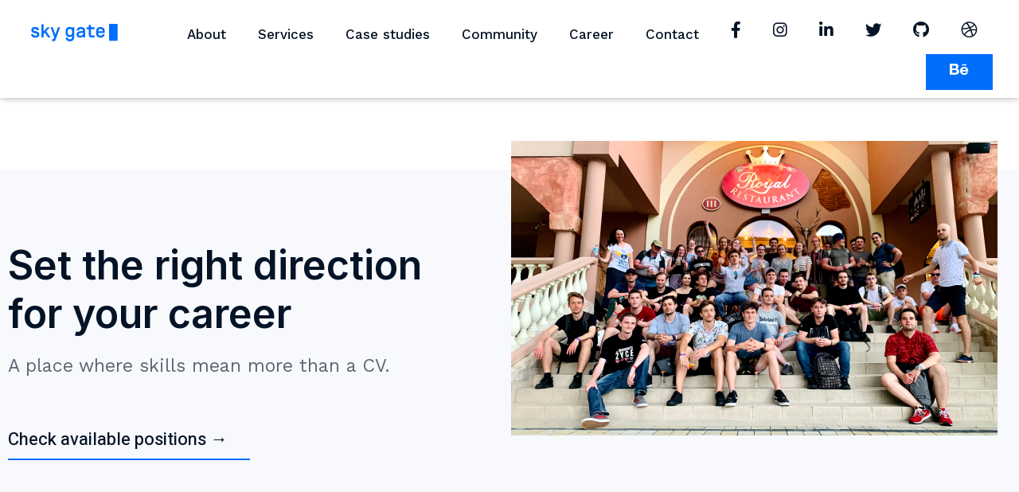

--- FILE ---
content_type: text/css
request_url: https://skygate.io/wp-content/uploads/elementor/css/post-13056.css?ver=1691595278
body_size: 956
content:
.elementor-kit-13056{--e-global-color-primary:#2953E8;--e-global-color-secondary:#233D63;--e-global-color-text:#8796AC;--e-global-color-accent:#FD9E01;--e-global-color-23efd95:#F9F9F9;--e-global-color-72315df:#E8F1FA;--e-global-color-4ba4d7e:#E7EBF0;--e-global-typography-primary-font-family:"Lato";--e-global-typography-primary-font-size:42px;--e-global-typography-primary-font-weight:800;--e-global-typography-primary-line-height:1.2em;--e-global-typography-secondary-font-family:"Lato";--e-global-typography-secondary-font-size:38px;--e-global-typography-secondary-font-weight:600;--e-global-typography-secondary-line-height:1.2em;--e-global-typography-text-font-family:"Heebo";--e-global-typography-text-font-size:16px;--e-global-typography-text-font-weight:300;--e-global-typography-accent-font-family:"Lato";--e-global-typography-accent-font-size:18px;--e-global-typography-accent-font-weight:600;--e-global-typography-cfb426a-font-family:"Lato";--e-global-typography-cfb426a-font-size:26px;--e-global-typography-cfb426a-font-weight:500;--e-global-typography-ec31fc9-font-family:"Lato";--e-global-typography-ec31fc9-font-size:20px;--e-global-typography-ec31fc9-font-weight:600;color:#8796AC;font-family:var( --e-global-typography-text-font-family ), Sans-serif;font-size:var( --e-global-typography-text-font-size );font-weight:var( --e-global-typography-text-font-weight );}.elementor-kit-13056 a{color:#FD9E01;font-family:"Heebo", Sans-serif;}.elementor-kit-13056 h1{color:#233D63;font-family:var( --e-global-typography-primary-font-family ), Sans-serif;font-size:var( --e-global-typography-primary-font-size );font-weight:var( --e-global-typography-primary-font-weight );line-height:var( --e-global-typography-primary-line-height );}.elementor-kit-13056 h2{color:#233D63;font-family:var( --e-global-typography-secondary-font-family ), Sans-serif;font-size:var( --e-global-typography-secondary-font-size );font-weight:var( --e-global-typography-secondary-font-weight );line-height:var( --e-global-typography-secondary-line-height );}.elementor-kit-13056 h3{color:#233D63;font-family:var( --e-global-typography-ec31fc9-font-family ), Sans-serif;font-size:var( --e-global-typography-ec31fc9-font-size );font-weight:var( --e-global-typography-ec31fc9-font-weight );line-height:var( --e-global-typography-ec31fc9-line-height );letter-spacing:var( --e-global-typography-ec31fc9-letter-spacing );word-spacing:var( --e-global-typography-ec31fc9-word-spacing );}.elementor-kit-13056 h4{color:#233D63;font-family:var( --e-global-typography-accent-font-family ), Sans-serif;font-size:var( --e-global-typography-accent-font-size );font-weight:var( --e-global-typography-accent-font-weight );}.elementor-kit-13056 h5{color:#233D63;font-family:var( --e-global-typography-accent-font-family ), Sans-serif;font-size:var( --e-global-typography-accent-font-size );font-weight:var( --e-global-typography-accent-font-weight );}.elementor-kit-13056 h6{color:#233D63;font-family:var( --e-global-typography-accent-font-family ), Sans-serif;font-size:var( --e-global-typography-accent-font-size );font-weight:var( --e-global-typography-accent-font-weight );}.elementor-kit-13056 button,.elementor-kit-13056 input[type="button"],.elementor-kit-13056 input[type="submit"],.elementor-kit-13056 .elementor-button{font-family:"Lato", Sans-serif;font-size:14px;font-weight:600;text-transform:uppercase;text-decoration:none;letter-spacing:1.3px;color:#FFFFFF;background-color:#FD9E01;border-style:solid;border-width:0px 0px 0px 0px;border-radius:30px 30px 30px 30px;padding:18px 32px 18px 32px;}.elementor-kit-13056 label{color:#233D63;font-family:"Lato", Sans-serif;font-weight:500;line-height:2.3em;}.elementor-kit-13056 input:not([type="button"]):not([type="submit"]),.elementor-kit-13056 textarea,.elementor-kit-13056 .elementor-field-textual{font-family:"Heebo", Sans-serif;font-weight:300;color:#233D63;border-style:solid;border-width:1px 1px 1px 1px;border-color:#E7EBF0;border-radius:10px 10px 10px 10px;}.elementor-kit-13056 input:focus:not([type="button"]):not([type="submit"]),.elementor-kit-13056 textarea:focus,.elementor-kit-13056 .elementor-field-textual:focus{color:#233D63;}.elementor-section.elementor-section-boxed > .elementor-container{max-width:1140px;}.e-con{--container-max-width:1140px;}.elementor-widget:not(:last-child){margin-bottom:20px;}.elementor-element{--widgets-spacing:20px;}{}h1.entry-title{display:var(--page-title-display);}.elementor-kit-13056 e-page-transition{background-color:#FFBC7D;}@media(max-width:1024px){.elementor-kit-13056{--e-global-typography-primary-font-size:32px;--e-global-typography-secondary-font-size:32px;font-size:var( --e-global-typography-text-font-size );}.elementor-kit-13056 h1{font-size:var( --e-global-typography-primary-font-size );line-height:var( --e-global-typography-primary-line-height );}.elementor-kit-13056 h2{font-size:var( --e-global-typography-secondary-font-size );line-height:var( --e-global-typography-secondary-line-height );}.elementor-kit-13056 h3{font-size:var( --e-global-typography-ec31fc9-font-size );line-height:var( --e-global-typography-ec31fc9-line-height );letter-spacing:var( --e-global-typography-ec31fc9-letter-spacing );word-spacing:var( --e-global-typography-ec31fc9-word-spacing );}.elementor-kit-13056 h4{font-size:var( --e-global-typography-accent-font-size );}.elementor-kit-13056 h5{font-size:var( --e-global-typography-accent-font-size );}.elementor-kit-13056 h6{font-size:var( --e-global-typography-accent-font-size );}.elementor-section.elementor-section-boxed > .elementor-container{max-width:1024px;}.e-con{--container-max-width:1024px;}}@media(max-width:767px){.elementor-kit-13056{--e-global-typography-primary-font-size:26px;--e-global-typography-secondary-font-size:20px;--e-global-typography-text-font-size:14px;--e-global-typography-ec31fc9-font-size:16px;font-size:var( --e-global-typography-text-font-size );}.elementor-kit-13056 h1{font-size:var( --e-global-typography-primary-font-size );line-height:var( --e-global-typography-primary-line-height );}.elementor-kit-13056 h2{font-size:var( --e-global-typography-secondary-font-size );line-height:var( --e-global-typography-secondary-line-height );}.elementor-kit-13056 h3{font-size:var( --e-global-typography-ec31fc9-font-size );line-height:var( --e-global-typography-ec31fc9-line-height );letter-spacing:var( --e-global-typography-ec31fc9-letter-spacing );word-spacing:var( --e-global-typography-ec31fc9-word-spacing );}.elementor-kit-13056 h4{font-size:var( --e-global-typography-accent-font-size );}.elementor-kit-13056 h5{font-size:var( --e-global-typography-accent-font-size );}.elementor-kit-13056 h6{font-size:var( --e-global-typography-accent-font-size );}.elementor-kit-13056 button,.elementor-kit-13056 input[type="button"],.elementor-kit-13056 input[type="submit"],.elementor-kit-13056 .elementor-button{font-size:12px;padding:15px 30px 15px 30px;}.elementor-section.elementor-section-boxed > .elementor-container{max-width:767px;}.e-con{--container-max-width:767px;}}

--- FILE ---
content_type: text/css
request_url: https://skygate.io/wp-content/uploads/elementor/css/post-9040.css?ver=1699270816
body_size: 3032
content:
.elementor-9040 .elementor-element.elementor-element-5a2ada3 > .elementor-container{max-width:1288px;}.elementor-9040 .elementor-element.elementor-element-5a2ada3:not(.elementor-motion-effects-element-type-background), .elementor-9040 .elementor-element.elementor-element-5a2ada3 > .elementor-motion-effects-container > .elementor-motion-effects-layer{background-color:#F7F9FD;}.elementor-9040 .elementor-element.elementor-element-5a2ada3{transition:background 0.3s, border 0.3s, border-radius 0.3s, box-shadow 0.3s;margin-top:90px;margin-bottom:0px;}.elementor-9040 .elementor-element.elementor-element-5a2ada3 > .elementor-background-overlay{transition:background 0.3s, border-radius 0.3s, opacity 0.3s;}.elementor-9040 .elementor-element.elementor-element-844d457 > .elementor-widget-wrap > .elementor-widget:not(.elementor-widget__width-auto):not(.elementor-widget__width-initial):not(:last-child):not(.elementor-absolute){margin-bottom:0px;}.elementor-9040 .elementor-element.elementor-element-f17b8a8{--spacer-size:80px;}.elementor-9040 .elementor-element.elementor-element-7eba3ba .elementor-heading-title{color:#041326;font-family:"Inter", Sans-serif;font-size:50px;font-weight:600;line-height:61px;}.elementor-9040 .elementor-element.elementor-element-7eba3ba{width:var( --container-widget-width, 572px );max-width:572px;--container-widget-width:572px;--container-widget-flex-grow:0;}.elementor-9040 .elementor-element.elementor-element-6b446ba{--spacer-size:20px;}.elementor-9040 .elementor-element.elementor-element-b4574fd .elementor-heading-title{color:#5C6672;font-family:"Work Sans", Sans-serif;font-size:23px;font-weight:400;line-height:30px;}.elementor-9040 .elementor-element.elementor-element-b4574fd{width:var( --container-widget-width, 482px );max-width:482px;--container-widget-width:482px;--container-widget-flex-grow:0;}.elementor-9040 .elementor-element.elementor-element-0d43ac8{--spacer-size:64px;}.elementor-9040 .elementor-element.elementor-element-c65c91a .elementor-heading-title{color:#041326;font-family:"Work Sans", Sans-serif;font-size:22px;font-weight:500;line-height:26px;}.elementor-9040 .elementor-element.elementor-element-c65c91a > .elementor-widget-container{padding:0px 0px 11px 0px;border-style:solid;border-width:0px 0px 2px 0px;border-color:#006EFA;}.elementor-9040 .elementor-element.elementor-element-c65c91a{width:var( --container-widget-width, 304px );max-width:304px;--container-widget-width:304px;--container-widget-flex-grow:0;}.elementor-9040 .elementor-element.elementor-element-3a9c168{--spacer-size:80px;}.elementor-9040 .elementor-element.elementor-element-c6d49e1 > .elementor-widget-wrap > .elementor-widget:not(.elementor-widget__width-auto):not(.elementor-widget__width-initial):not(:last-child):not(.elementor-absolute){margin-bottom:0px;}.elementor-9040 .elementor-element.elementor-element-3e3b8cc{width:var( --container-widget-width, 614px );max-width:614px;--container-widget-width:614px;--container-widget-flex-grow:0;top:-36px;}body:not(.rtl) .elementor-9040 .elementor-element.elementor-element-3e3b8cc{left:0px;}body.rtl .elementor-9040 .elementor-element.elementor-element-3e3b8cc{right:0px;}.elementor-9040 .elementor-element.elementor-element-d908b1a > .elementor-container{max-width:1288px;}.elementor-9040 .elementor-element.elementor-element-d908b1a{padding:160px 0px 0px 0px;}.elementor-9040 .elementor-element.elementor-element-784e65c.elementor-column > .elementor-widget-wrap{justify-content:space-between;}.elementor-9040 .elementor-element.elementor-element-784e65c > .elementor-widget-wrap > .elementor-widget:not(.elementor-widget__width-auto):not(.elementor-widget__width-initial):not(:last-child):not(.elementor-absolute){margin-bottom:0px;}.elementor-9040 .elementor-element.elementor-element-6109ae6 .elementor-heading-title{font-family:"Inter", Sans-serif;font-size:35px;font-weight:600;line-height:42px;}.elementor-9040 .elementor-element.elementor-element-e3f7cb1{--spacer-size:65px;}.elementor-9040 .elementor-element.elementor-element-2c5bf28{width:auto;max-width:auto;}.elementor-9040 .elementor-element.elementor-element-fec8be4{width:auto;max-width:auto;}.elementor-9040 .elementor-element.elementor-element-44a2b42{width:auto;max-width:auto;}.elementor-9040 .elementor-element.elementor-element-ce586c6{width:auto;max-width:auto;}.elementor-9040 .elementor-element.elementor-element-9bef868{width:auto;max-width:auto;}.elementor-9040 .elementor-element.elementor-element-31a7986 > .elementor-container{max-width:1288px;}.elementor-9040 .elementor-element.elementor-element-31a7986{padding:102px 0px 100px 0px;}.elementor-9040 .elementor-element.elementor-element-b7b06c7{--image-transition-duration:800ms;--content-text-align:center;--content-padding:20px;}.elementor-9040 .elementor-element.elementor-element-e96cdce > .elementor-container{max-width:1288px;}.elementor-9040 .elementor-element.elementor-element-e96cdce:not(.elementor-motion-effects-element-type-background), .elementor-9040 .elementor-element.elementor-element-e96cdce > .elementor-motion-effects-container > .elementor-motion-effects-layer{background-color:#F7F9FD;}.elementor-9040 .elementor-element.elementor-element-e96cdce{transition:background 0.3s, border 0.3s, border-radius 0.3s, box-shadow 0.3s;padding:120px 0px 0px 0px;}.elementor-9040 .elementor-element.elementor-element-e96cdce > .elementor-background-overlay{transition:background 0.3s, border-radius 0.3s, opacity 0.3s;}.elementor-9040 .elementor-element.elementor-element-d65e823 > .elementor-widget-wrap > .elementor-widget:not(.elementor-widget__width-auto):not(.elementor-widget__width-initial):not(:last-child):not(.elementor-absolute){margin-bottom:0px;}.elementor-9040 .elementor-element.elementor-element-7ec6595 .elementor-heading-title{color:#041326;font-family:"Inter", Sans-serif;font-size:43px;font-weight:600;line-height:52px;}.elementor-9040 .elementor-element.elementor-element-1544ef7{--spacer-size:86.43px;}.elementor-9040 .elementor-element.elementor-element-2dbbdf8 .elementor-image-box-wrapper{text-align:left;}.elementor-9040 .elementor-element.elementor-element-2dbbdf8.elementor-position-right .elementor-image-box-img{margin-left:22.43px;}.elementor-9040 .elementor-element.elementor-element-2dbbdf8.elementor-position-left .elementor-image-box-img{margin-right:22.43px;}.elementor-9040 .elementor-element.elementor-element-2dbbdf8.elementor-position-top .elementor-image-box-img{margin-bottom:22.43px;}.elementor-9040 .elementor-element.elementor-element-2dbbdf8 .elementor-image-box-wrapper .elementor-image-box-img{width:100%;}.elementor-9040 .elementor-element.elementor-element-2dbbdf8 .elementor-image-box-img img{transition-duration:0.3s;}.elementor-9040 .elementor-element.elementor-element-2dbbdf8 .elementor-image-box-title{margin-bottom:16px;color:#041326;font-family:"Inter", Sans-serif;font-size:20px;font-weight:700;line-height:24px;}.elementor-9040 .elementor-element.elementor-element-2dbbdf8 .elementor-image-box-description{color:#5C6672;font-family:"Work Sans", Sans-serif;font-size:18px;font-weight:400;line-height:29px;}.elementor-9040 .elementor-element.elementor-element-2dbbdf8 > .elementor-widget-container{padding:0px 50px 50px 0px;}.elementor-9040 .elementor-element.elementor-element-2dbbdf8{width:var( --container-widget-width, 33.33% );max-width:33.33%;--container-widget-width:33.33%;--container-widget-flex-grow:0;}.elementor-9040 .elementor-element.elementor-element-33d187b .elementor-image-box-wrapper{text-align:left;}.elementor-9040 .elementor-element.elementor-element-33d187b.elementor-position-right .elementor-image-box-img{margin-left:22.43px;}.elementor-9040 .elementor-element.elementor-element-33d187b.elementor-position-left .elementor-image-box-img{margin-right:22.43px;}.elementor-9040 .elementor-element.elementor-element-33d187b.elementor-position-top .elementor-image-box-img{margin-bottom:22.43px;}.elementor-9040 .elementor-element.elementor-element-33d187b .elementor-image-box-wrapper .elementor-image-box-img{width:100%;}.elementor-9040 .elementor-element.elementor-element-33d187b .elementor-image-box-img img{transition-duration:0.3s;}.elementor-9040 .elementor-element.elementor-element-33d187b .elementor-image-box-title{margin-bottom:16px;color:#041326;font-family:"Inter", Sans-serif;font-size:20px;font-weight:700;line-height:24px;}.elementor-9040 .elementor-element.elementor-element-33d187b .elementor-image-box-description{color:#5C6672;font-family:"Work Sans", Sans-serif;font-size:18px;font-weight:400;line-height:29px;}.elementor-9040 .elementor-element.elementor-element-33d187b > .elementor-widget-container{padding:0px 50px 50px 0px;}.elementor-9040 .elementor-element.elementor-element-33d187b{width:var( --container-widget-width, 33.33% );max-width:33.33%;--container-widget-width:33.33%;--container-widget-flex-grow:0;}.elementor-9040 .elementor-element.elementor-element-0deead1 .elementor-image-box-wrapper{text-align:left;}.elementor-9040 .elementor-element.elementor-element-0deead1.elementor-position-right .elementor-image-box-img{margin-left:22.43px;}.elementor-9040 .elementor-element.elementor-element-0deead1.elementor-position-left .elementor-image-box-img{margin-right:22.43px;}.elementor-9040 .elementor-element.elementor-element-0deead1.elementor-position-top .elementor-image-box-img{margin-bottom:22.43px;}.elementor-9040 .elementor-element.elementor-element-0deead1 .elementor-image-box-wrapper .elementor-image-box-img{width:100%;}.elementor-9040 .elementor-element.elementor-element-0deead1 .elementor-image-box-img img{transition-duration:0.3s;}.elementor-9040 .elementor-element.elementor-element-0deead1 .elementor-image-box-title{margin-bottom:16px;color:#041326;font-family:"Inter", Sans-serif;font-size:20px;font-weight:700;line-height:24px;}.elementor-9040 .elementor-element.elementor-element-0deead1 .elementor-image-box-description{color:#5C6672;font-family:"Work Sans", Sans-serif;font-size:18px;font-weight:400;line-height:29px;}.elementor-9040 .elementor-element.elementor-element-0deead1 > .elementor-widget-container{padding:0px 50px 50px 0px;}.elementor-9040 .elementor-element.elementor-element-0deead1{width:var( --container-widget-width, 33.33% );max-width:33.33%;--container-widget-width:33.33%;--container-widget-flex-grow:0;}.elementor-9040 .elementor-element.elementor-element-cfc4d6a .elementor-image-box-wrapper{text-align:left;}.elementor-9040 .elementor-element.elementor-element-cfc4d6a.elementor-position-right .elementor-image-box-img{margin-left:22.43px;}.elementor-9040 .elementor-element.elementor-element-cfc4d6a.elementor-position-left .elementor-image-box-img{margin-right:22.43px;}.elementor-9040 .elementor-element.elementor-element-cfc4d6a.elementor-position-top .elementor-image-box-img{margin-bottom:22.43px;}.elementor-9040 .elementor-element.elementor-element-cfc4d6a .elementor-image-box-wrapper .elementor-image-box-img{width:100%;}.elementor-9040 .elementor-element.elementor-element-cfc4d6a .elementor-image-box-img img{transition-duration:0.3s;}.elementor-9040 .elementor-element.elementor-element-cfc4d6a .elementor-image-box-title{margin-bottom:16px;color:#041326;font-family:"Inter", Sans-serif;font-size:20px;font-weight:700;line-height:24px;}.elementor-9040 .elementor-element.elementor-element-cfc4d6a .elementor-image-box-description{color:#5C6672;font-family:"Work Sans", Sans-serif;font-size:18px;font-weight:400;line-height:29px;}.elementor-9040 .elementor-element.elementor-element-cfc4d6a > .elementor-widget-container{padding:0px 50px 50px 0px;}.elementor-9040 .elementor-element.elementor-element-cfc4d6a{width:var( --container-widget-width, 33.33% );max-width:33.33%;--container-widget-width:33.33%;--container-widget-flex-grow:0;}.elementor-9040 .elementor-element.elementor-element-677af0d .elementor-image-box-wrapper{text-align:left;}.elementor-9040 .elementor-element.elementor-element-677af0d.elementor-position-right .elementor-image-box-img{margin-left:22.43px;}.elementor-9040 .elementor-element.elementor-element-677af0d.elementor-position-left .elementor-image-box-img{margin-right:22.43px;}.elementor-9040 .elementor-element.elementor-element-677af0d.elementor-position-top .elementor-image-box-img{margin-bottom:22.43px;}.elementor-9040 .elementor-element.elementor-element-677af0d .elementor-image-box-wrapper .elementor-image-box-img{width:100%;}.elementor-9040 .elementor-element.elementor-element-677af0d .elementor-image-box-img img{transition-duration:0.3s;}.elementor-9040 .elementor-element.elementor-element-677af0d .elementor-image-box-title{margin-bottom:16px;color:#041326;font-family:"Inter", Sans-serif;font-size:20px;font-weight:700;line-height:24px;}.elementor-9040 .elementor-element.elementor-element-677af0d .elementor-image-box-description{color:#5C6672;font-family:"Work Sans", Sans-serif;font-size:18px;font-weight:400;line-height:29px;}.elementor-9040 .elementor-element.elementor-element-677af0d > .elementor-widget-container{padding:0px 50px 50px 0px;}.elementor-9040 .elementor-element.elementor-element-677af0d{width:var( --container-widget-width, 33.33% );max-width:33.33%;--container-widget-width:33.33%;--container-widget-flex-grow:0;}.elementor-9040 .elementor-element.elementor-element-3b8a7e3 .elementor-image-box-wrapper{text-align:left;}.elementor-9040 .elementor-element.elementor-element-3b8a7e3.elementor-position-right .elementor-image-box-img{margin-left:22.43px;}.elementor-9040 .elementor-element.elementor-element-3b8a7e3.elementor-position-left .elementor-image-box-img{margin-right:22.43px;}.elementor-9040 .elementor-element.elementor-element-3b8a7e3.elementor-position-top .elementor-image-box-img{margin-bottom:22.43px;}.elementor-9040 .elementor-element.elementor-element-3b8a7e3 .elementor-image-box-wrapper .elementor-image-box-img{width:100%;}.elementor-9040 .elementor-element.elementor-element-3b8a7e3 .elementor-image-box-img img{transition-duration:0.3s;}.elementor-9040 .elementor-element.elementor-element-3b8a7e3 .elementor-image-box-title{margin-bottom:16px;color:#041326;font-family:"Inter", Sans-serif;font-size:20px;font-weight:700;line-height:24px;}.elementor-9040 .elementor-element.elementor-element-3b8a7e3 .elementor-image-box-description{color:#5C6672;font-family:"Work Sans", Sans-serif;font-size:18px;font-weight:400;line-height:29px;}.elementor-9040 .elementor-element.elementor-element-3b8a7e3 > .elementor-widget-container{padding:0px 50px 50px 0px;}.elementor-9040 .elementor-element.elementor-element-3b8a7e3{width:var( --container-widget-width, 33.33% );max-width:33.33%;--container-widget-width:33.33%;--container-widget-flex-grow:0;}.elementor-9040 .elementor-element.elementor-element-fde3b02 .elementor-image-box-wrapper{text-align:left;}.elementor-9040 .elementor-element.elementor-element-fde3b02.elementor-position-right .elementor-image-box-img{margin-left:22.43px;}.elementor-9040 .elementor-element.elementor-element-fde3b02.elementor-position-left .elementor-image-box-img{margin-right:22.43px;}.elementor-9040 .elementor-element.elementor-element-fde3b02.elementor-position-top .elementor-image-box-img{margin-bottom:22.43px;}.elementor-9040 .elementor-element.elementor-element-fde3b02 .elementor-image-box-wrapper .elementor-image-box-img{width:100%;}.elementor-9040 .elementor-element.elementor-element-fde3b02 .elementor-image-box-img img{transition-duration:0.3s;}.elementor-9040 .elementor-element.elementor-element-fde3b02 .elementor-image-box-title{margin-bottom:16px;color:#041326;font-family:"Inter", Sans-serif;font-size:20px;font-weight:700;line-height:24px;}.elementor-9040 .elementor-element.elementor-element-fde3b02 .elementor-image-box-description{color:#5C6672;font-family:"Work Sans", Sans-serif;font-size:18px;font-weight:400;line-height:29px;}.elementor-9040 .elementor-element.elementor-element-fde3b02 > .elementor-widget-container{padding:0px 50px 50px 0px;}.elementor-9040 .elementor-element.elementor-element-fde3b02{width:var( --container-widget-width, 33.33% );max-width:33.33%;--container-widget-width:33.33%;--container-widget-flex-grow:0;}.elementor-9040 .elementor-element.elementor-element-61e1e3c .elementor-image-box-wrapper{text-align:left;}.elementor-9040 .elementor-element.elementor-element-61e1e3c.elementor-position-right .elementor-image-box-img{margin-left:22.43px;}.elementor-9040 .elementor-element.elementor-element-61e1e3c.elementor-position-left .elementor-image-box-img{margin-right:22.43px;}.elementor-9040 .elementor-element.elementor-element-61e1e3c.elementor-position-top .elementor-image-box-img{margin-bottom:22.43px;}.elementor-9040 .elementor-element.elementor-element-61e1e3c .elementor-image-box-wrapper .elementor-image-box-img{width:100%;}.elementor-9040 .elementor-element.elementor-element-61e1e3c .elementor-image-box-img img{transition-duration:0.3s;}.elementor-9040 .elementor-element.elementor-element-61e1e3c .elementor-image-box-title{margin-bottom:16px;color:#041326;font-family:"Inter", Sans-serif;font-size:20px;font-weight:700;line-height:24px;}.elementor-9040 .elementor-element.elementor-element-61e1e3c .elementor-image-box-description{color:#5C6672;font-family:"Work Sans", Sans-serif;font-size:18px;font-weight:400;line-height:29px;}.elementor-9040 .elementor-element.elementor-element-61e1e3c > .elementor-widget-container{padding:0px 50px 50px 0px;}.elementor-9040 .elementor-element.elementor-element-61e1e3c{width:var( --container-widget-width, 33.33% );max-width:33.33%;--container-widget-width:33.33%;--container-widget-flex-grow:0;}.elementor-9040 .elementor-element.elementor-element-4b07f57 > .elementor-container{max-width:1288px;}.elementor-9040 .elementor-element.elementor-element-4b07f57:not(.elementor-motion-effects-element-type-background), .elementor-9040 .elementor-element.elementor-element-4b07f57 > .elementor-motion-effects-container > .elementor-motion-effects-layer{background-color:#F7F9FD;}.elementor-9040 .elementor-element.elementor-element-4b07f57{transition:background 0.3s, border 0.3s, border-radius 0.3s, box-shadow 0.3s;padding:286px 0px 0px 0px;}.elementor-9040 .elementor-element.elementor-element-4b07f57 > .elementor-background-overlay{transition:background 0.3s, border-radius 0.3s, opacity 0.3s;}.elementor-9040 .elementor-element.elementor-element-eb118b0 > .elementor-widget-wrap > .elementor-widget:not(.elementor-widget__width-auto):not(.elementor-widget__width-initial):not(:last-child):not(.elementor-absolute){margin-bottom:0px;}body:not(.rtl) .elementor-9040 .elementor-element.elementor-element-ff7dc1b{left:0px;}body.rtl .elementor-9040 .elementor-element.elementor-element-ff7dc1b{right:0px;}.elementor-9040 .elementor-element.elementor-element-ff7dc1b{top:-136px;}.elementor-9040 .elementor-element.elementor-element-40b92e0 > .elementor-container{max-width:1288px;}.elementor-9040 .elementor-element.elementor-element-40b92e0{transition:background 0.3s, border 0.3s, border-radius 0.3s, box-shadow 0.3s;padding:446px 0px 100px 0px;}.elementor-9040 .elementor-element.elementor-element-40b92e0 > .elementor-background-overlay{transition:background 0.3s, border-radius 0.3s, opacity 0.3s;}.elementor-9040 .elementor-element.elementor-element-b7fab4a > .elementor-widget-wrap > .elementor-widget:not(.elementor-widget__width-auto):not(.elementor-widget__width-initial):not(:last-child):not(.elementor-absolute){margin-bottom:0px;}.elementor-9040 .elementor-element.elementor-element-69d5637 .elementor-heading-title{color:#041326;font-family:"Inter", Sans-serif;font-size:43px;font-weight:600;line-height:52px;}.elementor-9040 .elementor-element.elementor-element-edcdd0e{--spacer-size:18px;}.elementor-9040 .elementor-element.elementor-element-8056950 .elementor-heading-title{color:#5C6672;font-family:"Work Sans", Sans-serif;font-size:23px;font-weight:400;line-height:30px;}.elementor-9040 .elementor-element.elementor-element-6c530a6 > .elementor-container{max-width:1288px;}.elementor-9040 .elementor-element.elementor-element-6c530a6{transition:background 0.3s, border 0.3s, border-radius 0.3s, box-shadow 0.3s;padding:0px 0px 80px 0px;}.elementor-9040 .elementor-element.elementor-element-6c530a6 > .elementor-background-overlay{transition:background 0.3s, border-radius 0.3s, opacity 0.3s;}.elementor-bc-flex-widget .elementor-9040 .elementor-element.elementor-element-d138057.elementor-column .elementor-widget-wrap{align-items:center;}.elementor-9040 .elementor-element.elementor-element-d138057.elementor-column.elementor-element[data-element_type="column"] > .elementor-widget-wrap.elementor-element-populated{align-content:center;align-items:center;}.elementor-9040 .elementor-element.elementor-element-d138057 > .elementor-widget-wrap > .elementor-widget:not(.elementor-widget__width-auto):not(.elementor-widget__width-initial):not(:last-child):not(.elementor-absolute){margin-bottom:0px;}.elementor-9040 .elementor-element.elementor-element-d138057 > .elementor-element-populated{margin:0px 50px 0px 0px;--e-column-margin-right:50px;--e-column-margin-left:0px;}.elementor-9040 .elementor-element.elementor-element-a469123 .elementor-heading-title{color:#041326;font-family:"Inter", Sans-serif;font-size:26px;font-weight:600;line-height:31px;}.elementor-9040 .elementor-element.elementor-element-10647ec{--spacer-size:20px;}.elementor-9040 .elementor-element.elementor-element-2df1973 .elementor-heading-title{color:#5C6672;font-family:"Work Sans", Sans-serif;font-size:18px;font-weight:400;line-height:29px;}.elementor-9040 .elementor-element.elementor-element-058c8db > .elementor-widget-wrap > .elementor-widget:not(.elementor-widget__width-auto):not(.elementor-widget__width-initial):not(:last-child):not(.elementor-absolute){margin-bottom:0px;}.elementor-9040 .elementor-element.elementor-element-e35e1ac img{width:100%;}.elementor-9040 .elementor-element.elementor-element-eb44b99 > .elementor-container{max-width:1288px;}.elementor-9040 .elementor-element.elementor-element-eb44b99{transition:background 0.3s, border 0.3s, border-radius 0.3s, box-shadow 0.3s;padding:0px 0px 80px 0px;}.elementor-9040 .elementor-element.elementor-element-eb44b99 > .elementor-background-overlay{transition:background 0.3s, border-radius 0.3s, opacity 0.3s;}.elementor-bc-flex-widget .elementor-9040 .elementor-element.elementor-element-dcd5337.elementor-column .elementor-widget-wrap{align-items:center;}.elementor-9040 .elementor-element.elementor-element-dcd5337.elementor-column.elementor-element[data-element_type="column"] > .elementor-widget-wrap.elementor-element-populated{align-content:center;align-items:center;}.elementor-9040 .elementor-element.elementor-element-dcd5337 > .elementor-widget-wrap > .elementor-widget:not(.elementor-widget__width-auto):not(.elementor-widget__width-initial):not(:last-child):not(.elementor-absolute){margin-bottom:0px;}.elementor-9040 .elementor-element.elementor-element-dcd5337 > .elementor-element-populated{margin:0px 50px 0px 0px;--e-column-margin-right:50px;--e-column-margin-left:0px;}.elementor-9040 .elementor-element.elementor-element-53ab80c .elementor-heading-title{color:#041326;font-family:"Inter", Sans-serif;font-size:26px;font-weight:600;line-height:31px;}.elementor-9040 .elementor-element.elementor-element-4f72658{--spacer-size:20px;}.elementor-9040 .elementor-element.elementor-element-1382aa1 .elementor-heading-title{color:#5C6672;font-family:"Work Sans", Sans-serif;font-size:18px;font-weight:400;line-height:29px;}.elementor-9040 .elementor-element.elementor-element-15985c9 > .elementor-widget-wrap > .elementor-widget:not(.elementor-widget__width-auto):not(.elementor-widget__width-initial):not(:last-child):not(.elementor-absolute){margin-bottom:0px;}.elementor-9040 .elementor-element.elementor-element-aee1e35 img{width:100%;}.elementor-9040 .elementor-element.elementor-element-33a3f1c > .elementor-container{max-width:1288px;}.elementor-9040 .elementor-element.elementor-element-33a3f1c{transition:background 0.3s, border 0.3s, border-radius 0.3s, box-shadow 0.3s;padding:0px 0px 160px 0px;}.elementor-9040 .elementor-element.elementor-element-33a3f1c > .elementor-background-overlay{transition:background 0.3s, border-radius 0.3s, opacity 0.3s;}.elementor-bc-flex-widget .elementor-9040 .elementor-element.elementor-element-16ba58a.elementor-column .elementor-widget-wrap{align-items:center;}.elementor-9040 .elementor-element.elementor-element-16ba58a.elementor-column.elementor-element[data-element_type="column"] > .elementor-widget-wrap.elementor-element-populated{align-content:center;align-items:center;}.elementor-9040 .elementor-element.elementor-element-16ba58a > .elementor-widget-wrap > .elementor-widget:not(.elementor-widget__width-auto):not(.elementor-widget__width-initial):not(:last-child):not(.elementor-absolute){margin-bottom:0px;}.elementor-9040 .elementor-element.elementor-element-16ba58a > .elementor-element-populated{margin:0px 50px 0px 0px;--e-column-margin-right:50px;--e-column-margin-left:0px;}.elementor-9040 .elementor-element.elementor-element-544478e .elementor-heading-title{color:#041326;font-family:"Inter", Sans-serif;font-size:26px;font-weight:600;line-height:31px;}.elementor-9040 .elementor-element.elementor-element-e598014{--spacer-size:20px;}.elementor-9040 .elementor-element.elementor-element-cde27cf .elementor-heading-title{color:#5C6672;font-family:"Work Sans", Sans-serif;font-size:18px;font-weight:400;line-height:29px;}.elementor-9040 .elementor-element.elementor-element-d69095f > .elementor-widget-wrap > .elementor-widget:not(.elementor-widget__width-auto):not(.elementor-widget__width-initial):not(:last-child):not(.elementor-absolute){margin-bottom:0px;}.elementor-9040 .elementor-element.elementor-element-ccde35a img{width:100%;}.elementor-9040 .elementor-element.elementor-element-9a5b42c > .elementor-container{max-width:1288px;}.elementor-9040 .elementor-element.elementor-element-9a5b42c:not(.elementor-motion-effects-element-type-background), .elementor-9040 .elementor-element.elementor-element-9a5b42c > .elementor-motion-effects-container > .elementor-motion-effects-layer{background-color:#F7F9FD;}.elementor-9040 .elementor-element.elementor-element-9a5b42c{transition:background 0.3s, border 0.3s, border-radius 0.3s, box-shadow 0.3s;padding:60px 0px 032px 0px;}.elementor-9040 .elementor-element.elementor-element-9a5b42c > .elementor-background-overlay{transition:background 0.3s, border-radius 0.3s, opacity 0.3s;}.elementor-bc-flex-widget .elementor-9040 .elementor-element.elementor-element-63f4b88.elementor-column .elementor-widget-wrap{align-items:center;}.elementor-9040 .elementor-element.elementor-element-63f4b88.elementor-column.elementor-element[data-element_type="column"] > .elementor-widget-wrap.elementor-element-populated{align-content:center;align-items:center;}.elementor-9040 .elementor-element.elementor-element-63f4b88 > .elementor-widget-wrap > .elementor-widget:not(.elementor-widget__width-auto):not(.elementor-widget__width-initial):not(:last-child):not(.elementor-absolute){margin-bottom:0px;}.elementor-9040 .elementor-element.elementor-element-63f4b88 > .elementor-element-populated{margin:0px 50px 0px 0px;--e-column-margin-right:50px;--e-column-margin-left:0px;}.elementor-9040 .elementor-element.elementor-element-3a50698 .elementor-heading-title{color:#041326;font-family:"Inter", Sans-serif;font-size:38px;font-weight:600;line-height:46px;}.elementor-9040 .elementor-element.elementor-element-599e4be > .elementor-container{max-width:1288px;}.elementor-9040 .elementor-element.elementor-element-599e4be:not(.elementor-motion-effects-element-type-background), .elementor-9040 .elementor-element.elementor-element-599e4be > .elementor-motion-effects-container > .elementor-motion-effects-layer{background-color:#F7F9FD;}.elementor-9040 .elementor-element.elementor-element-599e4be{transition:background 0.3s, border 0.3s, border-radius 0.3s, box-shadow 0.3s;padding:0px 0px 60px 0px;}.elementor-9040 .elementor-element.elementor-element-599e4be > .elementor-background-overlay{transition:background 0.3s, border-radius 0.3s, opacity 0.3s;}.elementor-9040 .elementor-element.elementor-element-0e2b154 > .elementor-container{max-width:1294px;}.elementor-9040 .elementor-element.elementor-element-0e2b154{padding:60px 0px 60px 0px;}.elementor-9040 .elementor-element.elementor-element-da5649a > .elementor-widget-wrap > .elementor-widget:not(.elementor-widget__width-auto):not(.elementor-widget__width-initial):not(:last-child):not(.elementor-absolute){margin-bottom:0px;}.elementor-9040 .elementor-element.elementor-element-da5649a:not(.elementor-motion-effects-element-type-background) > .elementor-widget-wrap, .elementor-9040 .elementor-element.elementor-element-da5649a > .elementor-widget-wrap > .elementor-motion-effects-container > .elementor-motion-effects-layer{background-color:#006EFA;}.elementor-9040 .elementor-element.elementor-element-da5649a > .elementor-element-populated{transition:background 0.3s, border 0.3s, border-radius 0.3s, box-shadow 0.3s;padding:125px 97px 125px 97px;}.elementor-9040 .elementor-element.elementor-element-da5649a > .elementor-element-populated > .elementor-background-overlay{transition:background 0.3s, border-radius 0.3s, opacity 0.3s;}.elementor-9040 .elementor-element.elementor-element-f76290c .elementor-heading-title{color:#FFFFFF;font-family:"Work Sans", Sans-serif;font-size:35px;font-weight:500;line-height:49px;}.elementor-9040 .elementor-element.elementor-element-1f5341a{color:#FFFFFF;font-family:"Work Sans", Sans-serif;font-weight:400;}.elementor-9040 .elementor-element.elementor-element-1f5341a > .elementor-widget-container{padding:16px 0px 0px 0px;}.elementor-9040 .elementor-element.elementor-element-f4e59cf{--spacer-size:34px;}.elementor-9040 .elementor-element.elementor-element-b61c257 .elementor-heading-title{color:#FFFFFF;font-family:"Work Sans", Sans-serif;font-size:22px;font-weight:500;line-height:26px;}.elementor-9040 .elementor-element.elementor-element-b61c257 > .elementor-widget-container{padding:0px 0px 11px 0px;border-style:solid;border-width:0px 0px 2px 0px;border-color:#FFFFFF;}.elementor-9040 .elementor-element.elementor-element-b61c257{width:var( --container-widget-width, 166px );max-width:166px;--container-widget-width:166px;--container-widget-flex-grow:0;}.elementor-9040 .elementor-element.elementor-element-b61c257.elementor-element{--flex-grow:0;--flex-shrink:0;}@media(min-width:768px){.elementor-9040 .elementor-element.elementor-element-d138057{width:60%;}.elementor-9040 .elementor-element.elementor-element-058c8db{width:40%;}.elementor-9040 .elementor-element.elementor-element-dcd5337{width:60%;}.elementor-9040 .elementor-element.elementor-element-15985c9{width:40%;}.elementor-9040 .elementor-element.elementor-element-16ba58a{width:60%;}.elementor-9040 .elementor-element.elementor-element-d69095f{width:40%;}}@media(max-width:1024px){.elementor-9040 .elementor-element.elementor-element-40b92e0{padding:246px 0px 100px 0px;}.elementor-9040 .elementor-element.elementor-element-da5649a > .elementor-element-populated{padding:62.5px 48.5px 62.5px 48.5px;}}@media(max-width:767px){.elementor-9040 .elementor-element.elementor-element-5a2ada3{margin-top:0px;margin-bottom:0px;}.elementor-9040 .elementor-element.elementor-element-3e3b8cc{width:100%;max-width:100%;}.elementor-9040 .elementor-element.elementor-element-d908b1a{padding:260px 0px 0px 0px;}.elementor-9040 .elementor-element.elementor-element-2c5bf28 > .elementor-widget-container{margin:0px 0px 20px 0px;}.elementor-9040 .elementor-element.elementor-element-fec8be4 > .elementor-widget-container{margin:0px 0px 20px 0px;}.elementor-9040 .elementor-element.elementor-element-44a2b42 > .elementor-widget-container{margin:0px 0px 20px 0px;}.elementor-9040 .elementor-element.elementor-element-ce586c6 > .elementor-widget-container{margin:0px 0px 20px 0px;}.elementor-9040 .elementor-element.elementor-element-9bef868 > .elementor-widget-container{margin:0px 0px 20px 0px;}.elementor-9040 .elementor-element.elementor-element-2dbbdf8 .elementor-image-box-img{margin-bottom:22.43px;}.elementor-9040 .elementor-element.elementor-element-2dbbdf8{width:100%;max-width:100%;}.elementor-9040 .elementor-element.elementor-element-33d187b .elementor-image-box-img{margin-bottom:22.43px;}.elementor-9040 .elementor-element.elementor-element-33d187b{width:100%;max-width:100%;}.elementor-9040 .elementor-element.elementor-element-0deead1 .elementor-image-box-img{margin-bottom:22.43px;}.elementor-9040 .elementor-element.elementor-element-0deead1{width:100%;max-width:100%;}.elementor-9040 .elementor-element.elementor-element-cfc4d6a .elementor-image-box-img{margin-bottom:22.43px;}.elementor-9040 .elementor-element.elementor-element-cfc4d6a{width:100%;max-width:100%;}.elementor-9040 .elementor-element.elementor-element-677af0d .elementor-image-box-img{margin-bottom:22.43px;}.elementor-9040 .elementor-element.elementor-element-677af0d{width:100%;max-width:100%;}.elementor-9040 .elementor-element.elementor-element-3b8a7e3 .elementor-image-box-img{margin-bottom:22.43px;}.elementor-9040 .elementor-element.elementor-element-3b8a7e3{width:100%;max-width:100%;}.elementor-9040 .elementor-element.elementor-element-fde3b02 .elementor-image-box-img{margin-bottom:22.43px;}.elementor-9040 .elementor-element.elementor-element-fde3b02{width:100%;max-width:100%;}.elementor-9040 .elementor-element.elementor-element-61e1e3c .elementor-image-box-img{margin-bottom:22.43px;}.elementor-9040 .elementor-element.elementor-element-61e1e3c{width:100%;max-width:100%;}.elementor-9040 .elementor-element.elementor-element-4b07f57{padding:0px 0px 0px 0px;}.elementor-9040 .elementor-element.elementor-element-ff7dc1b{width:100%;max-width:100%;top:0px;}.elementor-9040 .elementor-element.elementor-element-40b92e0{padding:186px 0px 100px 0px;}.elementor-9040 .elementor-element.elementor-element-da5649a > .elementor-element-populated{padding:75px 10px 75px 10px;}}/* Start custom CSS for column, class: .elementor-element-ddf827b */<div id="recruitee-careers"></div>
      <script type="text/javascript"> 
          var rtscript = document.createElement('script'); 
          rtscript.type = 'text/javascript';  
          rtscript.onload = function() { 
            var widget = new RTWidget({ 
 "companies": [
   63803
 ],
 "detailsMode": "popup",
 "language": "en",
 "departmentsFilter": [],
 "tagsFilter": [],
 "themeVars": {
   "primary": "#1999e3",
   "secondary": "#000",
   "text": "#5c6f78",
   "textDark": "#37474f",
   "fontFamily": "\"Helvetica Neue\", Helvetica, Arial, \"Lucida Grande\", sans-serif;",
   "baseFontSize": "16px"
 },
 "flags": {
   "showLocation": true,
   "showCountry": true,
   "showCity": true,
   "showState": true,
   "groupByLocation": false,
   "groupByState": false,
   "groupByDepartment": false,
   "groupByCompany": false
 }
 }) };
            rtscript.src = 'https://d10zminp1cyta8.cloudfront.net/widget.js';
            document.body.appendChild(rtscript);
      </script>/* End custom CSS */

--- FILE ---
content_type: text/css
request_url: https://skygate.io/wp-content/uploads/elementor/css/post-8680.css?ver=1691595280
body_size: 1180
content:
.elementor-8680 .elementor-element.elementor-element-867db61{--display:flex;--flex-direction:row;--container-widget-width:calc( ( 1 - var( --container-widget-flex-grow ) ) * 100% );--container-widget-height:100%;--container-widget-flex-grow:1;--container-widget-align-self:stretch;--align-items:stretch;--gap:0px;--background-transition:0.3s;border-style:solid;--border-style:solid;border-width:0px 0px 0px 0px;--border-width-top:0px;--border-width-right:0px;--border-width-bottom:0px;--border-width-left:0px;border-color:#000000;--border-color:#000000;--border-radius:0px 0px 0px 0px;--border-top-left-radius:0px;--border-top-right-radius:0px;--border-bottom-right-radius:0px;--border-bottom-left-radius:0px;box-shadow:0px -2px 10px 0px rgba(0,0,0,0.5);}.elementor-8680 .elementor-element.elementor-element-867db61:not(.elementor-motion-effects-element-type-background), .elementor-8680 .elementor-element.elementor-element-867db61 > .elementor-motion-effects-container > .elementor-motion-effects-layer{background-color:#FFFFFF;}.elementor-8680 .elementor-element.elementor-element-867db61, .elementor-8680 .elementor-element.elementor-element-867db61::before{--border-transition:0.3s;}.elementor-8680 .elementor-element.elementor-element-e5e18ea{--display:flex;--justify-content:center;--background-transition:0.3s;--margin-top:8px;--margin-right:0px;--margin-bottom:0px;--margin-left:0px;}.elementor-8680 .elementor-element.elementor-element-e5e18ea.e-con{--flex-grow:0;--flex-shrink:0;}.elementor-8680 .elementor-element.elementor-element-b2b267a .hfe-site-logo-container, .elementor-8680 .elementor-element.elementor-element-b2b267a .hfe-caption-width figcaption{text-align:center;}.elementor-8680 .elementor-element.elementor-element-b2b267a .hfe-site-logo .hfe-site-logo-container img{width:109px;}.elementor-8680 .elementor-element.elementor-element-b2b267a .hfe-site-logo-container .hfe-site-logo-img{border-style:none;}.elementor-8680 .elementor-element.elementor-element-b2b267a .widget-image-caption{margin-top:0px;margin-bottom:0px;}.elementor-8680 .elementor-element.elementor-element-b2b267a{width:auto;max-width:auto;}.elementor-8680 .elementor-element.elementor-element-f5ad7d4{--display:flex;--background-transition:0.3s;--margin-top:0px;--margin-right:0px;--margin-bottom:0px;--margin-left:0px;--padding-top:8px;--padding-right:0px;--padding-bottom:0px;--padding-left:0px;}.elementor-8680 .elementor-element.elementor-element-04c9128 .hfe-nav-menu__toggle{margin-left:auto;}.elementor-8680 .elementor-element.elementor-element-04c9128 .menu-item a.hfe-menu-item{padding-left:20px;padding-right:20px;}.elementor-8680 .elementor-element.elementor-element-04c9128 .menu-item a.hfe-sub-menu-item{padding-left:calc( 20px + 20px );padding-right:20px;}.elementor-8680 .elementor-element.elementor-element-04c9128 .hfe-nav-menu__layout-vertical .menu-item ul ul a.hfe-sub-menu-item{padding-left:calc( 20px + 40px );padding-right:20px;}.elementor-8680 .elementor-element.elementor-element-04c9128 .hfe-nav-menu__layout-vertical .menu-item ul ul ul a.hfe-sub-menu-item{padding-left:calc( 20px + 60px );padding-right:20px;}.elementor-8680 .elementor-element.elementor-element-04c9128 .hfe-nav-menu__layout-vertical .menu-item ul ul ul ul a.hfe-sub-menu-item{padding-left:calc( 20px + 80px );padding-right:20px;}.elementor-8680 .elementor-element.elementor-element-04c9128 .menu-item a.hfe-menu-item, .elementor-8680 .elementor-element.elementor-element-04c9128 .menu-item a.hfe-sub-menu-item{padding-top:15px;padding-bottom:15px;}body:not(.rtl) .elementor-8680 .elementor-element.elementor-element-04c9128 .hfe-nav-menu__layout-horizontal .hfe-nav-menu > li.menu-item:not(:last-child){margin-right:0px;}body.rtl .elementor-8680 .elementor-element.elementor-element-04c9128 .hfe-nav-menu__layout-horizontal .hfe-nav-menu > li.menu-item:not(:last-child){margin-left:0px;}.elementor-8680 .elementor-element.elementor-element-04c9128 nav:not(.hfe-nav-menu__layout-horizontal) .hfe-nav-menu > li.menu-item:not(:last-child){margin-bottom:0px;}body:not(.rtl) .elementor-8680 .elementor-element.elementor-element-04c9128 .hfe-nav-menu__layout-horizontal .hfe-nav-menu > li.menu-item{margin-bottom:0px;}.elementor-8680 .elementor-element.elementor-element-04c9128 a.hfe-menu-item, .elementor-8680 .elementor-element.elementor-element-04c9128 a.hfe-sub-menu-item{font-family:"Work Sans", Sans-serif;font-size:17px;font-weight:500;line-height:20px;}.elementor-8680 .elementor-element.elementor-element-04c9128 .menu-item a.hfe-menu-item, .elementor-8680 .elementor-element.elementor-element-04c9128 .sub-menu a.hfe-sub-menu-item{color:#041326;}.elementor-8680 .elementor-element.elementor-element-04c9128 .sub-menu,
								.elementor-8680 .elementor-element.elementor-element-04c9128 nav.hfe-dropdown,
								.elementor-8680 .elementor-element.elementor-element-04c9128 nav.hfe-dropdown-expandible,
								.elementor-8680 .elementor-element.elementor-element-04c9128 nav.hfe-dropdown .menu-item a.hfe-menu-item,
								.elementor-8680 .elementor-element.elementor-element-04c9128 nav.hfe-dropdown .menu-item a.hfe-sub-menu-item{background-color:#fff;}.elementor-8680 .elementor-element.elementor-element-04c9128 nav.hfe-nav-menu__layout-horizontal .sub-menu,
							.elementor-8680 .elementor-element.elementor-element-04c9128 nav:not(.hfe-nav-menu__layout-horizontal) .sub-menu.sub-menu-open,
							.elementor-8680 .elementor-element.elementor-element-04c9128 nav.hfe-dropdown .hfe-nav-menu,
						 	.elementor-8680 .elementor-element.elementor-element-04c9128 nav.hfe-dropdown-expandible .hfe-nav-menu{border-style:solid;border-color:#041326;}.elementor-8680 .elementor-element.elementor-element-04c9128 ul.sub-menu{width:220px;}.elementor-8680 .elementor-element.elementor-element-04c9128 .sub-menu a.hfe-sub-menu-item,
						 .elementor-8680 .elementor-element.elementor-element-04c9128 nav.hfe-dropdown li a.hfe-menu-item,
						 .elementor-8680 .elementor-element.elementor-element-04c9128 nav.hfe-dropdown li a.hfe-sub-menu-item,
						 .elementor-8680 .elementor-element.elementor-element-04c9128 nav.hfe-dropdown-expandible li a.hfe-menu-item,
						 .elementor-8680 .elementor-element.elementor-element-04c9128 nav.hfe-dropdown-expandible li a.hfe-sub-menu-item{padding-top:15px;padding-bottom:15px;}.elementor-8680 .elementor-element.elementor-element-04c9128 .sub-menu li.menu-item:not(:last-child),
						.elementor-8680 .elementor-element.elementor-element-04c9128 nav.hfe-dropdown li.menu-item:not(:last-child),
						.elementor-8680 .elementor-element.elementor-element-04c9128 nav.hfe-dropdown-expandible li.menu-item:not(:last-child){border-bottom-style:solid;border-bottom-color:#041326;border-bottom-width:1px;}.elementor-8680 .elementor-element.elementor-element-04c9128 div.hfe-nav-menu-icon{color:#041326;}.elementor-8680 .elementor-element.elementor-element-04c9128 div.hfe-nav-menu-icon svg{fill:#041326;}.elementor-8680 .elementor-element.elementor-element-04c9128 .menu-item a.hfe-menu-item.elementor-button{padding:15px 30px 15px 30px;color:#FFFFFF;background-color:#006EFA;border-radius:0px 0px 0px 0px;}.elementor-8680 .elementor-element.elementor-element-04c9128{width:auto;max-width:auto;}@media(max-width:1024px){.elementor-8680 .elementor-element.elementor-element-04c9128 .menu-item a.hfe-menu-item{padding-left:10px;padding-right:10px;}.elementor-8680 .elementor-element.elementor-element-04c9128 .menu-item a.hfe-sub-menu-item{padding-left:calc( 10px + 20px );padding-right:10px;}.elementor-8680 .elementor-element.elementor-element-04c9128 .hfe-nav-menu__layout-vertical .menu-item ul ul a.hfe-sub-menu-item{padding-left:calc( 10px + 40px );padding-right:10px;}.elementor-8680 .elementor-element.elementor-element-04c9128 .hfe-nav-menu__layout-vertical .menu-item ul ul ul a.hfe-sub-menu-item{padding-left:calc( 10px + 60px );padding-right:10px;}.elementor-8680 .elementor-element.elementor-element-04c9128 .hfe-nav-menu__layout-vertical .menu-item ul ul ul ul a.hfe-sub-menu-item{padding-left:calc( 10px + 80px );padding-right:10px;}body:not(.rtl) .elementor-8680 .elementor-element.elementor-element-04c9128.hfe-nav-menu__breakpoint-tablet .hfe-nav-menu__layout-horizontal .hfe-nav-menu > li.menu-item:not(:last-child){margin-right:0px;}body .elementor-8680 .elementor-element.elementor-element-04c9128 nav.hfe-nav-menu__layout-vertical .hfe-nav-menu > li.menu-item:not(:last-child){margin-bottom:0px;}}@media(min-width:768px){.elementor-8680 .elementor-element.elementor-element-867db61{--content-width:1350px;}.elementor-8680 .elementor-element.elementor-element-e5e18ea{--width:13.186%;}.elementor-8680 .elementor-element.elementor-element-f5ad7d4{--width:85%;}}@media(max-width:767px){.elementor-8680 .elementor-element.elementor-element-e5e18ea{--width:50%;}.elementor-8680 .elementor-element.elementor-element-f5ad7d4{--width:50%;}body:not(.rtl) .elementor-8680 .elementor-element.elementor-element-04c9128.hfe-nav-menu__breakpoint-mobile .hfe-nav-menu__layout-horizontal .hfe-nav-menu > li.menu-item:not(:last-child){margin-right:0px;}body .elementor-8680 .elementor-element.elementor-element-04c9128 nav.hfe-nav-menu__layout-vertical .hfe-nav-menu > li.menu-item:not(:last-child){margin-bottom:0px;}.elementor-8680 .elementor-element.elementor-element-04c9128 nav.hfe-nav-menu__layout-horizontal .sub-menu,
							.elementor-8680 .elementor-element.elementor-element-04c9128 nav:not(.hfe-nav-menu__layout-horizontal) .sub-menu.sub-menu-open,
							.elementor-8680 .elementor-element.elementor-element-04c9128 nav.hfe-dropdown .hfe-nav-menu,
						 	.elementor-8680 .elementor-element.elementor-element-04c9128 nav.hfe-dropdown-expandible .hfe-nav-menu{border-width:1px 0px 1px 0px;}}

--- FILE ---
content_type: text/css
request_url: https://skygate.io/wp-content/uploads/elementor/css/post-8698.css?ver=1691595280
body_size: 1370
content:
.elementor-8698 .elementor-element.elementor-element-10ab459 > .elementor-container{max-width:1288px;}.elementor-8698 .elementor-element.elementor-element-10ab459:not(.elementor-motion-effects-element-type-background), .elementor-8698 .elementor-element.elementor-element-10ab459 > .elementor-motion-effects-container > .elementor-motion-effects-layer{background-image:url("https://skygate.io/wp-content/uploads/2022/05/Rectangle-22.png");background-position:center left;background-repeat:no-repeat;background-size:34vw auto;}.elementor-8698 .elementor-element.elementor-element-10ab459{border-style:solid;border-width:1px 0px 0px 0px;border-color:#E7EAF1;transition:background 0.3s, border 0.3s, border-radius 0.3s, box-shadow 0.3s;padding:114px 0px 73px 0px;}.elementor-8698 .elementor-element.elementor-element-10ab459 > .elementor-background-overlay{transition:background 0.3s, border-radius 0.3s, opacity 0.3s;}.elementor-8698 .elementor-element.elementor-element-0fdf791 > .elementor-widget-wrap > .elementor-widget:not(.elementor-widget__width-auto):not(.elementor-widget__width-initial):not(:last-child):not(.elementor-absolute){margin-bottom:0px;}.elementor-8698 .elementor-element.elementor-element-0fdf791 > .elementor-element-populated{transition:background 0.3s, border 0.3s, border-radius 0.3s, box-shadow 0.3s;}.elementor-8698 .elementor-element.elementor-element-0fdf791 > .elementor-element-populated > .elementor-background-overlay{transition:background 0.3s, border-radius 0.3s, opacity 0.3s;}.elementor-8698 .elementor-element.elementor-element-a61719e{--spacer-size:40px;}.elementor-8698 .elementor-element.elementor-element-330b120 .hfe-site-logo-container, .elementor-8698 .elementor-element.elementor-element-330b120 .hfe-caption-width figcaption{text-align:left;}.elementor-8698 .elementor-element.elementor-element-330b120 .hfe-site-logo .hfe-site-logo-container img{width:90px;}.elementor-8698 .elementor-element.elementor-element-330b120 .hfe-site-logo-container .hfe-site-logo-img{border-style:none;}.elementor-8698 .elementor-element.elementor-element-330b120 .widget-image-caption{margin-top:0px;margin-bottom:0px;}.elementor-8698 .elementor-element.elementor-element-948108e{--spacer-size:23.7px;}.elementor-8698 .elementor-element.elementor-element-9f60dec{color:#041326;font-family:"Work Sans", Sans-serif;font-size:17px;font-weight:400;line-height:25px;}.elementor-8698 .elementor-element.elementor-element-9f60dec > .elementor-widget-container{margin:0px 0px 16px 0px;}.elementor-8698 .elementor-element.elementor-element-275b35f .elementor-heading-title{color:#041326;font-family:"Work Sans", Sans-serif;font-size:17px;font-weight:400;line-height:20px;}.elementor-8698 .elementor-element.elementor-element-275b35f > .elementor-widget-container{margin:0px 0px 16px 0px;}.elementor-8698 .elementor-element.elementor-element-42724ad .elementor-heading-title{color:#041326;font-family:"Work Sans", Sans-serif;font-size:17px;font-weight:400;line-height:20px;}.elementor-8698 .elementor-element.elementor-element-0fba6a1{--spacer-size:40px;}.elementor-8698 .elementor-element.elementor-element-1fc3036 > .elementor-widget-wrap > .elementor-widget:not(.elementor-widget__width-auto):not(.elementor-widget__width-initial):not(:last-child):not(.elementor-absolute){margin-bottom:0px;}.elementor-8698 .elementor-element.elementor-element-1fc3036 > .elementor-element-populated{padding:0px 0px 0px 60px;}.elementor-8698 .elementor-element.elementor-element-57cbae4{--spacer-size:40px;}.elementor-8698 .elementor-element.elementor-element-d688c77 .elementor-heading-title{color:#A8B0B9;font-family:"Work Sans", Sans-serif;font-size:15px;font-weight:500;text-transform:uppercase;line-height:18px;letter-spacing:0.16px;}.elementor-8698 .elementor-element.elementor-element-b9418ab{--spacer-size:20px;}.elementor-8698 .elementor-element.elementor-element-aecd0c0 .elementor-heading-title{color:#041326;font-family:"Work Sans", Sans-serif;font-size:17px;font-weight:500;line-height:22px;}.elementor-8698 .elementor-element.elementor-element-aecd0c0 > .elementor-widget-container{margin:0px 0px 20px 0px;}.elementor-8698 .elementor-element.elementor-element-451c575 .elementor-heading-title{color:#041326;font-family:"Work Sans", Sans-serif;font-size:17px;font-weight:500;line-height:22px;}.elementor-8698 .elementor-element.elementor-element-451c575 > .elementor-widget-container{margin:0px 0px 20px 0px;}.elementor-8698 .elementor-element.elementor-element-d9a0a8a .elementor-heading-title{color:#041326;font-family:"Work Sans", Sans-serif;font-size:17px;font-weight:500;line-height:22px;}.elementor-8698 .elementor-element.elementor-element-d9a0a8a > .elementor-widget-container{margin:0px 0px 20px 0px;}.elementor-8698 .elementor-element.elementor-element-35a93fb .elementor-heading-title{color:#041326;font-family:"Work Sans", Sans-serif;font-size:17px;font-weight:500;line-height:22px;}.elementor-8698 .elementor-element.elementor-element-35a93fb > .elementor-widget-container{margin:0px 0px 20px 0px;}.elementor-8698 .elementor-element.elementor-element-d3c5aa0 .elementor-heading-title{color:#041326;font-family:"Work Sans", Sans-serif;font-size:17px;font-weight:500;line-height:22px;}.elementor-8698 .elementor-element.elementor-element-d3c5aa0 > .elementor-widget-container{margin:0px 0px 20px 0px;}.elementor-8698 .elementor-element.elementor-element-2520934 .elementor-heading-title{color:#041326;font-family:"Work Sans", Sans-serif;font-size:17px;font-weight:500;line-height:22px;}.elementor-8698 .elementor-element.elementor-element-2520934 > .elementor-widget-container{margin:0px 0px 20px 0px;}.elementor-8698 .elementor-element.elementor-element-dd8c836 > .elementor-widget-wrap > .elementor-widget:not(.elementor-widget__width-auto):not(.elementor-widget__width-initial):not(:last-child):not(.elementor-absolute){margin-bottom:0px;}.elementor-8698 .elementor-element.elementor-element-dd8c836 > .elementor-element-populated{padding:0px 0px 0px 60px;}.elementor-8698 .elementor-element.elementor-element-18050b3{--spacer-size:40px;}.elementor-8698 .elementor-element.elementor-element-36effff .elementor-heading-title{color:#A8B0B9;font-family:"Work Sans", Sans-serif;font-size:15px;font-weight:500;text-transform:uppercase;line-height:18px;letter-spacing:0.16px;}.elementor-8698 .elementor-element.elementor-element-4dbeace{--spacer-size:20px;}.elementor-8698 .elementor-element.elementor-element-df850d2 .elementor-heading-title{color:#041326;font-family:"Work Sans", Sans-serif;font-size:17px;font-weight:500;line-height:22px;}.elementor-8698 .elementor-element.elementor-element-df850d2 > .elementor-widget-container{margin:0px 0px 20px 0px;}.elementor-8698 .elementor-element.elementor-element-282e454 .elementor-heading-title{color:#041326;font-family:"Work Sans", Sans-serif;font-size:17px;font-weight:500;line-height:22px;}.elementor-8698 .elementor-element.elementor-element-282e454 > .elementor-widget-container{margin:0px 0px 20px 0px;}.elementor-8698 .elementor-element.elementor-element-067f161 .elementor-heading-title{color:#041326;font-family:"Work Sans", Sans-serif;font-size:17px;font-weight:500;line-height:22px;}.elementor-8698 .elementor-element.elementor-element-067f161 > .elementor-widget-container{margin:0px 0px 20px 0px;}.elementor-8698 .elementor-element.elementor-element-56eb065 .elementor-heading-title{color:#041326;font-family:"Work Sans", Sans-serif;font-size:17px;font-weight:500;line-height:22px;}.elementor-8698 .elementor-element.elementor-element-56eb065 > .elementor-widget-container{margin:0px 0px 20px 0px;}.elementor-8698 .elementor-element.elementor-element-668b208 .elementor-heading-title{color:#041326;font-family:"Work Sans", Sans-serif;font-size:17px;font-weight:500;line-height:22px;}.elementor-8698 .elementor-element.elementor-element-668b208 > .elementor-widget-container{margin:0px 0px 20px 0px;}.elementor-8698 .elementor-element.elementor-element-9af6ecf .elementor-heading-title{color:#041326;font-family:"Work Sans", Sans-serif;font-size:17px;font-weight:500;line-height:22px;}.elementor-8698 .elementor-element.elementor-element-9af6ecf > .elementor-widget-container{margin:0px 0px 20px 0px;}.elementor-8698 .elementor-element.elementor-element-ca1104d > .elementor-widget-wrap > .elementor-widget:not(.elementor-widget__width-auto):not(.elementor-widget__width-initial):not(:last-child):not(.elementor-absolute){margin-bottom:0px;}.elementor-8698 .elementor-element.elementor-element-ca1104d > .elementor-element-populated{border-style:solid;transition:background 0.3s, border 0.3s, border-radius 0.3s, box-shadow 0.3s;}.elementor-8698 .elementor-element.elementor-element-ca1104d > .elementor-element-populated > .elementor-background-overlay{transition:background 0.3s, border-radius 0.3s, opacity 0.3s;}.elementor-8698 .elementor-element.elementor-element-ae0cfe5{--divider-border-style:solid;--divider-color:#EDF0F7;--divider-border-width:1px;}.elementor-8698 .elementor-element.elementor-element-ae0cfe5 .elementor-divider-separator{width:100%;}.elementor-8698 .elementor-element.elementor-element-ae0cfe5 .elementor-divider{padding-top:0px;padding-bottom:0px;}.elementor-8698 .elementor-element.elementor-element-4879c2f > .elementor-container{max-width:1288px;}.elementor-8698 .elementor-element.elementor-element-4879c2f{padding:39px 0px 39px 0px;}.elementor-8698 .elementor-element.elementor-element-0ad1d22{--grid-template-columns:repeat(0, auto);--grid-column-gap:45px;--grid-row-gap:0px;}.elementor-8698 .elementor-element.elementor-element-0ad1d22 .elementor-widget-container{text-align:left;}.elementor-8698 .elementor-element.elementor-element-0ad1d22 .elementor-social-icon{background-color:#00000000;--icon-padding:0em;}.elementor-8698 .elementor-element.elementor-element-0ad1d22 .elementor-social-icon i{color:#041326;}.elementor-8698 .elementor-element.elementor-element-0ad1d22 .elementor-social-icon svg{fill:#041326;}.elementor-8698 .elementor-element.elementor-element-9e0c9b8.elementor-column > .elementor-widget-wrap{justify-content:flex-end;}.elementor-8698 .elementor-element.elementor-element-79add1d .elementor-heading-title{color:#A8B0B9;font-family:"Work Sans", Sans-serif;font-size:17px;font-weight:500;line-height:22px;}.elementor-8698 .elementor-element.elementor-element-79add1d > .elementor-widget-container{margin:0px 20px 0px 0px;}.elementor-8698 .elementor-element.elementor-element-79add1d{width:auto;max-width:auto;}.elementor-8698 .elementor-element.elementor-element-030559c .elementor-heading-title{color:#A8B0B9;font-family:"Work Sans", Sans-serif;font-size:17px;font-weight:500;line-height:22px;}.elementor-8698 .elementor-element.elementor-element-030559c{width:auto;max-width:auto;}@media(max-width:1024px) and (min-width:768px){.elementor-8698 .elementor-element.elementor-element-56818bf{width:100%;}.elementor-8698 .elementor-element.elementor-element-9e0c9b8{width:100%;}}@media(max-width:1024px){.elementor-8698 .elementor-element.elementor-element-10ab459:not(.elementor-motion-effects-element-type-background), .elementor-8698 .elementor-element.elementor-element-10ab459 > .elementor-motion-effects-container > .elementor-motion-effects-layer{background-size:0% auto;}.elementor-8698 .elementor-element.elementor-element-0fdf791:not(.elementor-motion-effects-element-type-background) > .elementor-widget-wrap, .elementor-8698 .elementor-element.elementor-element-0fdf791 > .elementor-widget-wrap > .elementor-motion-effects-container > .elementor-motion-effects-layer{background-image:url("https://skygate.io/wp-content/uploads/2022/05/Rectangle-22.png");}.elementor-8698 .elementor-element.elementor-element-0ad1d22 .elementor-widget-container{text-align:center;}.elementor-8698 .elementor-element.elementor-element-9e0c9b8.elementor-column > .elementor-widget-wrap{justify-content:center;}}@media(max-width:767px){.elementor-8698 .elementor-element.elementor-element-330b120 .hfe-site-logo-container, .elementor-8698 .elementor-element.elementor-element-330b120 .hfe-caption-width figcaption{text-align:center;}.elementor-8698 .elementor-element.elementor-element-0ad1d22{--grid-row-gap:22px;}}/* Start custom CSS for text-editor, class: .elementor-element-9f60dec */.elementor-8698 .elementor-element.elementor-element-9f60dec p {
    margin:0px;
}/* End custom CSS */

--- FILE ---
content_type: text/css
request_url: https://skygate.io/wp-content/uploads/elementor/css/post-2791.css?ver=1691595280
body_size: 523
content:
.elementor-2791 .elementor-element.elementor-element-4530bb4e{transition:background 0.3s, border 0.3s, border-radius 0.3s, box-shadow 0.3s;}.elementor-2791 .elementor-element.elementor-element-4530bb4e > .elementor-background-overlay{transition:background 0.3s, border-radius 0.3s, opacity 0.3s;}.elementor-2791 .elementor-element.elementor-element-3ef46fb9 > .elementor-element-populated{padding:0px 0px 0px 0px;}.elementor-bc-flex-widget .elementor-2791 .elementor-element.elementor-element-408cced6.elementor-column .elementor-widget-wrap{align-items:center;}.elementor-2791 .elementor-element.elementor-element-408cced6.elementor-column.elementor-element[data-element_type="column"] > .elementor-widget-wrap.elementor-element-populated{align-content:center;align-items:center;}.elementor-2791 .elementor-element.elementor-element-408cced6 > .elementor-element-populated{padding:50px 60px 10px 60px;}.elementor-2791 .elementor-element.elementor-element-2153167 .elementor-tab-title, .elementor-2791 .elementor-element.elementor-element-2153167 .elementor-tab-title:before, .elementor-2791 .elementor-element.elementor-element-2153167 .elementor-tab-title:after, .elementor-2791 .elementor-element.elementor-element-2153167 .elementor-tab-content, .elementor-2791 .elementor-element.elementor-element-2153167 .elementor-tabs-content-wrapper{border-width:0px;}.elementor-2791 .elementor-element.elementor-element-2153167 .elementor-tab-title, .elementor-2791 .elementor-element.elementor-element-2153167 .elementor-tab-title a{color:rgba(0, 127, 255, 0.4);}.elementor-2791 .elementor-element.elementor-element-2153167 .elementor-tab-title.elementor-active,
					 .elementor-2791 .elementor-element.elementor-element-2153167 .elementor-tab-title.elementor-active a{color:#007FFF;}.elementor-2791 .elementor-element.elementor-element-2153167 .elementor-tab-title{font-size:20px;}#elementor-popup-modal-2791 .dialog-message{width:700px;height:579px;align-items:flex-start;}#elementor-popup-modal-2791{justify-content:center;align-items:center;pointer-events:all;background-color:rgba(0,0,0,.8);}#elementor-popup-modal-2791 .dialog-close-button{display:flex;}#elementor-popup-modal-2791 .dialog-widget-content{animation-duration:1.2s;box-shadow:2px 8px 23px 3px rgba(0,0,0,0.2);}@media(max-width:1024px) and (min-width:768px){.elementor-2791 .elementor-element.elementor-element-408cced6{width:100%;}}@media(max-width:1024px){.elementor-2791 .elementor-element.elementor-element-408cced6 > .elementor-element-populated{padding:32px 32px 32px 32px;}}@media(max-width:767px){#elementor-popup-modal-2791 .dialog-message{height:650px;}}

--- FILE ---
content_type: text/css
request_url: https://skygate.io/wp-content/uploads/custom-css-js/9290.css?v=6707
body_size: 210
content:
/******* Do not edit this file *******
Simple Custom CSS and JS - by Silkypress.com
Saved: Jun 20 2022 | 09:39:21 */
@media only screen and (min-width: 600px){
	.page-id-9040 .upk-alter-grid .upk-style-1 {
		grid-template-columns: repeat(2, 1fr) !important;
	}
}
.page-id-9040 .upk-post-grid.upk-style-1 .upk-img-wrap{
	display:none !important;
}
.page-id-9040 .upk-post-grid.upk-style-1 .upk-content .upk-text-wrap .upk-text a{
	display:none !important;
}
.page-id-9040 .upk-post-grid.upk-style-1 .upk-content .upk-text-wrap{
	margin-bottom:0px !important;
}

--- FILE ---
content_type: text/css
request_url: https://skygate.io/wp-content/uploads/custom-css-js/9221.css?v=5470
body_size: 145
content:
/******* Do not edit this file *******
Simple Custom CSS and JS - by Silkypress.com
Saved: Jun 20 2022 | 09:40:18 */
.parent-pageid-9040 #content{
    top: 70px;
    margin-bottom: 70px;
}
@media only screen and (max-width: 1024px){
	.parent-pageid-9040 #content{
		top: 58.38px;
		margin-bottom: 58.38px;
	}
}

--- FILE ---
content_type: text/css
request_url: https://skygate.io/wp-content/uploads/custom-css-js/8972.css?v=5261
body_size: 335
content:
/******* Do not edit this file *******
Simple Custom CSS and JS - by Silkypress.com
Saved: Jun 14 2022 | 12:19:24 */
.page-id-8952 .your-acceptance span span{
	margin-left:0px;
}
.page-id-8952 .your-acceptance span span label input{
	margin: -3px 20px 0 0;
	height:20px;
	width:20px;
	border-radius:0px !important;
	display:inline-flex;
}
.page-id-8952 .your-acceptance span span label span{
	display:inline-flex;
	width:calc(100% - 40px);
	cursor:pointer;
}
.page-id-8952 .your-acceptance span span label span:before, 
.page-id-8952 .your-acceptance span span label span:after{
	display:none;
}
.page-id-8952 span.wpcf7-spinner{
	display:none;
}
.page-id-8952 .select span span label input{
	margin: -3px 20px 0 0;
	height:20px;
	width:20px;
	border-radius:0px !important;
	display:inline-flex;
}
.page-id-8952 .select span span label span{
	display:inline-flex;
	width:calc(100% - 40px);
	cursor:pointer;
}
.page-id-8952 .select span .wpcf7-list-item {
	margin-right:15px;
	margin-left:0px;
	margin-bottom:10px;
}
.page-id-8952 .select .wpcf7-exclusive-checkbox{
	display: grid;
    grid-template-areas: "a b c";
}
.page-id-8952 .select span span label span:before{
	display:none;
}
.page-id-8952 .select span span label span:after{
	display:none;
}

--- FILE ---
content_type: text/css
request_url: https://skygate.io/wp-content/uploads/custom-css-js/8613.css?v=5544
body_size: 1165
content:
/******* Do not edit this file *******
Simple Custom CSS and JS - by Silkypress.com
Saved: Jun 06 2022 | 22:36:39 */
.page-id-8578 .upk-alter-grid .upk-post-grid.upk-style-2 .upk-item{
	padding:10px;
}
.page-id-8578 .upk-alter-grid .upk-post-grid.upk-style-2 .upk-item:nth-child(1){
	padding:15.38px;
}
.page-id-8578 .upk-alter-grid .upk-post-grid.upk-style-2 .upk-item:nth-child(1) .upk-item-box{
	display:block;
}
.page-id-8578 .upk-alter-grid .upk-post-grid.upk-style-1 .upk-item .upk-item-box .upk-img-wrap .upk-main-img .upk-img{
	height:300px;
}
.page-id-8578 .upk-alter-grid .upk-post-grid.upk-style-2 .upk-item:not(:nth-child(1)) .upk-item-box .upk-img-wrap .upk-main-img{
	width:250px;
}
.page-id-8578 .upk-alter-grid .upk-post-grid.upk-style-2 .upk-item:nth-child(1) .upk-item-box .upk-img-wrap{
	width:100%;
	min-width:100%;
	height:auto;
}
.page-id-8578 .upk-alter-grid .upk-post-grid.upk-style-2 .upk-item:nth-child(1) .upk-item-box .upk-content{
	height:auto;
	padding:18.45px;
}
.title-animation-middle-overline:hover, .title-animation-middle-underline:hover, .title-animation-overline:hover, .title-animation-underline:hover{
	background-size:0px;
}
.page-id-8578 .upk-alter-grid .upk-post-grid.upk-style-2 .upk-item .upk-item-box .upk-content div .upk-category{
	display:initial;
}
.page-id-8578 .upk-alter-grid .upk-post-grid.upk-style-2 .upk-item:nth-child(1) .upk-item-box .upk-content div .upk-category{
	margin-bottom:24.6px;
}
.page-id-8578 .upk-alter-grid .upk-post-grid.upk-style-2 .upk-item:nth-child(1) .upk-item-box .upk-content div .upk-category a{
	font-size: 24.6021px;
	line-height: 160%;
}
.page-id-8578 .upk-alter-grid .upk-post-grid.upk-style-2 .upk-item:nth-child(1) .upk-item-box .upk-content div .upk-title{
	margin-bottom:27.85px;
}
.page-id-8578 .upk-alter-grid .upk-post-grid.upk-style-2 .upk-item:nth-child(1) .upk-item-box .upk-content div .upk-title a{
	font-size: 39.9785px;
	line-height: 47px;
}
/*.page-id-8578 .upk-alter-grid .upk-post-grid.upk-style-2 .upk-item:nth-child(1) .upk-item-box .upk-content div .upk-text-wrap{
	display:none;
}*/
.page-id-8578 .upk-alter-grid .upk-post-grid.upk-style-2 .upk-item .upk-item-box .upk-content div .upk-meta,
.page-id-8578 .upk-alter-grid .upk-post-grid.upk-style-1 .upk-item .upk-item-box .upk-content div .upk-meta{
	display:block;
}
.page-id-8578 .upk-alter-grid .upk-post-grid.upk-style-2 .upk-item:nth-child(1) .upk-item-box .upk-content div .upk-meta .upk-blog-author a{
	font-size: 21.5269px;
	line-height: 160%;
}
.page-id-8578 .upk-alter-grid .upk-post-grid.upk-style-2 .upk-item .upk-item-box .upk-content div .upk-meta .upk-blog-author a, 
.page-id-8578 .upk-alter-grid .upk-post-grid.upk-style-1 .upk-item .upk-item-box .upk-content div .upk-meta .upk-blog-author a{
	border-bottom: 2px solid #006EFA;
	padding-bottom:3px;
}
.page-id-8578 .upk-alter-grid .upk-post-grid.upk-style-2 .upk-item .upk-item-box .upk-content div .upk-meta .upk-separator,
.page-id-8578 .upk-alter-grid .upk-post-grid.upk-style-1 .upk-item .upk-item-box .upk-content div .upk-meta .upk-separator{
	display:none;
	border:1px solid #006EFA;
	width:30%;
	margin:0px;
}
.page-id-8578 .upk-alter-grid .upk-post-grid.upk-style-2 .upk-item .upk-item-box .upk-content div .upk-meta .upk-date, 
.page-id-8578 .upk-alter-grid .upk-post-grid.upk-style-1 .upk-item .upk-item-box .upk-content div .upk-meta .upk-date{
	font-weight: 400;
	color: #5C6672;
}
.page-id-8578 .upk-alter-grid .upk-post-grid.upk-style-2 .upk-item:nth-child(1) .upk-item-box .upk-content div .upk-meta .upk-date{
	font-size: 21.5269px;
	line-height: 160%;
}
@media only screen and (max-width: 600px){
	.page-id-8578 .upk-alter-grid .upk-post-grid.upk-style-2 .upk-item{
		padding:10px !important;
	}
	.page-id-8578 .upk-alter-grid .upk-post-grid.upk-style-2 .upk-item .upk-item-box{
		display:block;
	}
	.page-id-8578 .upk-alter-grid .upk-post-grid.upk-style-2 .upk-item .upk-item-box .upk-img-wrap{
		width:100%;
		min-width:100%;
		height:auto;
	}
	.page-id-8578 .upk-alter-grid .upk-post-grid.upk-style-2 .upk-item .upk-item-box .upk-content{
		height:auto;
	}
	.page-id-8578 .upk-alter-grid .upk-post-grid.upk-style-2 .upk-item .upk-item-box .upk-img-wrap .upk-main-img{
		width:100% !important;
	}
	.page-id-8578 .upk-alter-grid .upk-post-grid.upk-style-2 .upk-item .upk-item-box .upk-content div .upk-category{
		margin-bottom: 10px !important;
	}
	.page-id-8578 .upk-alter-grid .upk-post-grid.upk-style-2 .upk-item .upk-item-box .upk-content div .upk-category a{
		font-size: 16px !important;
		line-height: 25.6px !important;
	}
	.page-id-8578 .upk-alter-grid .upk-post-grid.upk-style-2 .upk-item .upk-item-box .upk-content div .upk-title{
		margin-bottom: 10px !important;
	}
	.page-id-8578 .upk-alter-grid .upk-post-grid.upk-style-2 .upk-item .upk-item-box .upk-content div .upk-title a{
		font-size: 24px !important;
		line-height: 30px !important;
	}
	.page-id-8578 .upk-alter-grid .upk-post-grid.upk-style-2 .upk-item .upk-item-box .upk-content div .upk-meta .upk-blog-author a{
		font-size: 14px !important;
		line-height: 22.4px !important;
	}
	.page-id-8578 .upk-alter-grid .upk-post-grid.upk-style-2 .upk-item .upk-item-box .upk-content div .upk-meta .upk-date{
		font-size: 14px !important;
		line-height: 22.4px !important;
	}
}
@media only screen and (max-width: 767px){
	.upk-alter-grid .upk-style-2 .upk-item:nth-child(4n+1){
		grid-column: span 6/auto !important;
	}
	.upk-alter-grid .upk-style-2 .upk-item:nth-child(4n+2), .upk-alter-grid .upk-style-2 .upk-item:nth-child(4n+3), .upk-alter-grid .upk-style-2 .upk-item:nth-child(4n+4){
		grid-column: span 6/auto !important;
	}
}
@media only screen and (min-width: 768px) and (max-width: 1024px){
	.upk-alter-grid .upk-style-2 .upk-item:nth-child(4n+1){
		grid-column: span 3/auto !important;
	}
	.upk-alter-grid .upk-style-2 .upk-item:nth-child(4n+2), .upk-alter-grid .upk-style-2 .upk-item:nth-child(4n+3), .upk-alter-grid .upk-style-2 .upk-item:nth-child(4n+4){
		grid-column: span 3/auto !important;
	}
}
@media only screen and (min-width: 1025px){
	.upk-alter-grid .upk-style-2 .upk-item:nth-child(4n+1){
		grid-column: span 4/auto !important;
	}
	.upk-alter-grid .upk-style-2 .upk-item:nth-child(4n+2), .upk-alter-grid .upk-style-2 .upk-item:nth-child(4n+3), .upk-alter-grid .upk-style-2 .upk-item:nth-child(4n+4){
		grid-column: span 4/auto !important;
	}
}

.archive.category article div.entry-content, 
.archive.author article div.entry-content{
	display:none;
}
.archive.category article header.entry-header h2.entry-title, 
.archive.author article header.entry-header h2.entry-title{
	display:block;
	font-family: "Work Sans", Sans-serif;
    font-size: 26px;
    font-weight: 600;
    line-height: 30px;
	margin-bottom:20px;
	padding: 12px 22px 0px 22px;
}
.archive.category article header.entry-header h2.entry-title a, 
.archive.author article header.entry-header h2.entry-title a{
    color: #041326;
	font-size:inherit;
	font-weight:inherit;
}
.archive.category article header.entry-header div.entry-meta, 
.archive.author article header.entry-header div.entry-meta{
	padding: 0px 22px 12px 22px;
	margin-bottom:0px;
}
.archive.category article header.entry-header div.entry-meta .cat-links, 
.archive.author article header.entry-header div.entry-meta .cat-links{
	display:block;
}
.archive.category article header.entry-header div.entry-meta .cat-links a, 
.archive.author article header.entry-header div.entry-meta .cat-links a{
	color: #5C6672;
    font-family: "Work Sans", Sans-serif;
    font-size: 16px;
    font-weight: 600;
    line-height: 25.6px;
	text-transform:uppercase;
	letter-spacing: 1.1px;
}
.archive.category article header.entry-header div.entry-meta .author, 
.archive.author article header.entry-header div.entry-meta .author{
	display:block;
}
.archive.category article header.entry-header div.entry-meta .author a, 
.archive.author article header.entry-header div.entry-meta .author a{
	font-family: "Work Sans", Sans-serif;
    font-size: 14px;
    font-weight: 600;
    line-height: 22.4px;
}
.archive #menu-1-29f22ab .elementor-button-wrapper{
	margin-top:0px !important;
}
.ast-archive-description{
	border-bottom:0px !important;
}
.archive .elementor-button-wrapper .elementor-button{
	color:#FFFFFF !important;
}

--- FILE ---
content_type: text/css
request_url: https://skygate.io/wp-content/uploads/custom-css-js/5083.css?v=8316
body_size: 893
content:
/******* Do not edit this file *******
Simple Custom CSS and JS - by Silkypress.com
Saved: Dec 14 2020 | 17:39:37 */
#login_ticket{
  text-align:center;
}
#login_ticket .elementor-widget-container{
  max-width:326px;
  margin:0 auto;
}
#login_ticket input{
  border-radius:4px;
  font-size:20px !important;
  line-height:24px;
  padding:15px !important;
}
#login_ticket input[type=text]{
  margin-bottom:12px;
}
#login_ticket input[type=text][name="form[code]"]{
  margin-bottom:25px;
}
/*
#login_ticket #acceptance #my_checkbox{
  position: relative;
  float:left;
  cursor: pointer;
  font-size: 22px;
  -webkit-user-select: none;
  -moz-user-select: none;
  -ms-user-select: none;
  user-select: none;
}
#login_ticket #acceptance #my_checkbox input[type="checkbox"]{
  position: absolute;
  opacity: 0;
  cursor: pointer;
  height: 0;
  width: 0;
}
#login_ticket #acceptance #my_checkbox .checkmark{
  position:absolute;
  top: 0;
  left: 0;
  height: 25px;
  width: 25px;
  background-color: #FFFFFF;
  border-radius:1px;
}
#login_ticket #acceptance #my_checkbox:hover input ~ .checkmark {
  background-color: #ccc;
}
#login_ticket #acceptance #my_checkbox input:checked ~ .checkmark {
  background-color: #62D3C8;
}
.checkmark:after {
  content: "";
  position: absolute;
  display: none;
}
#login_ticket #acceptance #my_checkbox input:checked ~ .checkmark:after {
  display: block;
}
#login_ticket #acceptance #my_checkbox .checkmark:after {
  left: 40%;
  top: 25%;
  width: 7px;
  height: 10px;
  border: solid white;
  border-width: 0 3px 3px 0;
  -webkit-transform: rotate(45deg);
  -ms-transform: rotate(45deg);
  transform: rotate(45deg);
}
#login_ticket #acceptance #my_text{
  font-size:12px;
  line-height:19.2px;
  color:#FFFFFF;
  text-align:left;
  float:left;
  margin-left:40px;
}*/
#login_ticket button[type=submit]{
  font-size:18px !important;
  line-height:22px;
  margin-top:31px;
}

/*SECRET PAGE*/
.my_buttons{
  border: 1.5px solid #FFFFFF;
  border-radius:4px;
  text-align:center;
  display:table;
  width:100%;
  min-height:60px;
}
.my_buttons a{
  vertical-align: middle;
  display: table-cell;
}
.my_buttons a img{
  margin-right:12px;
  display:inline-table;
}
.my_buttons a span{
  font-size:24px;
  line-height:29px;
  color:#FFFFFF;
  display:inline-table;
  vertical-align:middle;
}

/*TICKET BAR*/
#ticket_bar{
  display:none;
  background-color:#FFFFFF;
}
/* BODY FRESHMAIL */
.freshMailPopUp__body{
  max-width:100% !important;
}
#login_ticket p span{
  font-size:12px;
  line-height:19.2px;
  float:left;
  width:calc(100% - 30px);
}
#login_ticket input[type=checkbox]{
  border-radius:0px;
  font-size:inherit !important;
  line-height:inherit;
  padding:inherit !important;
  float:left;
  margin-right:17px;
}


--- FILE ---
content_type: image/svg+xml
request_url: https://skygate.io/wp-content/uploads/2022/06/Vector7.svg
body_size: 1334
content:
<svg xmlns="http://www.w3.org/2000/svg" width="42" height="35" viewBox="0 0 42 35" fill="none"><path opacity="0.7" d="M15.5357 0C13.6317 0 12.0833 1.53767 12.0833 3.42857V5.14286H8.63095C8.63095 4.66908 8.24492 4.28571 7.76786 4.28571H4.31548C3.83841 4.28571 3.45238 4.66908 3.45238 5.14286C1.54835 5.14286 0 6.68052 0 8.57143V30.8571C0 32.748 1.54835 34.2857 3.45238 34.2857H37.9762C39.8802 34.2857 41.4286 32.748 41.4286 30.8571V8.57143C41.4286 6.68052 39.8802 5.14286 37.9762 5.14286C37.9762 4.66908 37.5902 4.28571 37.1131 4.28571H33.6607C33.1837 4.28571 32.7976 4.66908 32.7976 5.14286H29.3452V3.42857C29.3452 1.53767 27.7969 0 25.8929 0H15.5357ZM15.5357 1.71429H25.8929C26.8445 1.71429 27.619 2.48354 27.619 3.42857V5.14286H13.8095V3.42857C13.8095 2.48354 14.5841 1.71429 15.5357 1.71429ZM3.45238 6.85714H5.09091C4.74681 8.53386 3.41456 9.85693 1.72619 10.1987V8.57143C1.72619 7.62639 2.50078 6.85714 3.45238 6.85714ZM6.8171 6.85714H29.3452V10.8817L27.764 13.2388C27.6696 13.3795 27.619 13.5452 27.619 13.7143V18C27.619 18.4738 28.0051 18.8571 28.4821 18.8571H31.9345C32.4116 18.8571 32.7976 18.4738 32.7976 18V13.7143C32.7976 13.5452 32.747 13.3795 32.6526 13.2388L31.0714 10.8817V6.85714H34.6115C34.9936 9.47471 37.0666 11.5334 39.7024 11.9129V27.5156C37.0666 27.8951 34.9936 29.9539 34.6115 32.5714H6.8171C6.43497 29.9539 4.36194 27.8951 1.72619 27.5156V11.9129C4.36194 11.5334 6.43497 9.47471 6.8171 6.85714ZM36.3377 6.85714H37.9762C38.9278 6.85714 39.7024 7.62639 39.7024 8.57143V10.1987C38.014 9.85693 36.6818 8.53386 36.3377 6.85714ZM19.8478 12C19.7354 12.0002 19.6261 12.023 19.5208 12.067L14.74 14.0458C14.3001 14.2274 14.091 14.7271 14.2748 15.1641L15.6031 18.3281C15.6908 18.5374 15.8568 18.7065 16.0684 18.7935C16.1738 18.8362 16.2867 18.8571 16.3988 18.8571C16.5118 18.8571 16.623 18.8345 16.7292 18.7902L21.51 16.8147C21.9499 16.6331 22.159 16.13 21.9752 15.6931L20.6469 12.529C20.5592 12.3198 20.3932 12.1507 20.1816 12.0636C20.0758 12.0205 19.9602 11.9998 19.8478 12ZM30.2083 12.6897L31.0714 13.9754V17.1429H29.3452V13.9754L30.2083 12.6897ZM19.3859 13.9788L20.0501 15.5592L16.8641 16.8783L16.1999 15.298L19.3859 13.9788ZM6.04167 16.3092C5.76268 16.3092 5.48369 16.4289 5.32354 16.6674L3.59735 19.2388C3.40434 19.5268 3.40434 19.9018 3.59735 20.1897L5.32354 22.7612C5.48369 22.9997 5.75341 23.1429 6.04167 23.1429C6.32993 23.1429 6.59964 22.9997 6.75979 22.7612L8.48598 20.1897C8.679 19.9018 8.679 19.5268 8.48598 19.2388L6.75979 16.6674C6.59964 16.4289 6.32066 16.3092 6.04167 16.3092ZM6.04167 18.6897L6.72945 19.7143L6.04167 20.7388L5.35389 19.7143L6.04167 18.6897ZM18.125 24C16.6972 24 15.5357 25.1535 15.5357 26.5714C15.5357 27.9894 16.6972 29.1429 18.125 29.1429C19.5528 29.1429 20.7143 27.9894 20.7143 26.5714C20.7143 25.1535 19.5528 24 18.125 24ZM18.125 25.7143C18.6012 25.7143 18.9881 26.0985 18.9881 26.5714C18.9881 27.0444 18.6012 27.4286 18.125 27.4286C17.6488 27.4286 17.2619 27.0444 17.2619 26.5714C17.2619 26.0985 17.6488 25.7143 18.125 25.7143ZM26.756 25.7143C26.2789 25.7143 25.8929 26.0977 25.8929 26.5714V30C25.8929 30.4738 26.2789 30.8571 26.756 30.8571H30.2083C30.6854 30.8571 31.0714 30.4738 31.0714 30V26.5714C31.0714 26.0977 30.6854 25.7143 30.2083 25.7143H26.756ZM27.619 27.4286H29.3452V29.1429H27.619V27.4286ZM1.72619 29.2299C3.41456 29.5716 4.74681 30.8947 5.09091 32.5714H3.45238C2.50078 32.5714 1.72619 31.8022 1.72619 30.8571V29.2299ZM39.7024 29.2299V30.8571C39.7024 31.8022 38.9278 32.5714 37.9762 32.5714H36.3377C36.6818 30.8947 38.014 29.5716 39.7024 29.2299Z" fill="#006EFA"></path></svg>

--- FILE ---
content_type: image/svg+xml
request_url: https://skygate.io/wp-content/uploads/2022/06/Vector5.svg
body_size: 948
content:
<svg xmlns="http://www.w3.org/2000/svg" width="43" height="40" viewBox="0 0 43 40" fill="none"><path opacity="0.7" d="M21.4286 0C21.2198 0 21.0109 0.0741141 20.8427 0.219727L0.307653 18.0769C0.026901 18.3219 -0.0742394 18.7151 0.0565457 19.0639C0.187331 19.4127 0.521269 19.6429 0.89357 19.6429H5.3577V38.3929C5.3577 38.8864 5.75703 39.2857 6.25053 39.2857H36.6066C37.1001 39.2857 37.4994 38.8864 37.4994 38.3929V19.6429H41.9636C42.3359 19.6429 42.6698 19.4127 42.8006 19.0639C42.9314 18.7151 42.8302 18.3219 42.5495 18.0769L22.0145 0.219727C21.8462 0.0741141 21.6374 0 21.4286 0ZM21.4286 2.0752L39.5746 17.8571H36.6066C36.1131 17.8571 35.7138 18.2565 35.7138 18.75V37.5H7.14335V18.75C7.14335 18.2565 6.74402 17.8571 6.25053 17.8571H3.28258L21.4286 2.0752ZM21.4286 17.8571C17.8834 17.8571 14.4926 19.3708 12.1236 22.011C11.7941 22.3781 11.8228 22.944 12.1899 23.2736C12.3608 23.427 12.5735 23.5003 12.7863 23.5003C13.0304 23.5003 13.2763 23.4 13.4524 23.2038C15.4831 20.9403 18.39 19.6429 21.4286 19.6429C24.4654 19.6429 27.3706 20.9394 29.4012 23.2003C29.7299 23.5665 30.2975 23.5988 30.6637 23.2701C31.0308 22.9405 31.0596 22.3746 30.73 22.0075C28.361 19.3691 24.9711 17.8571 21.4286 17.8571ZM21.4286 21.4286C18.8146 21.4286 16.3419 22.5673 14.6417 24.5571C14.3208 24.932 14.3644 25.4961 14.7393 25.8161C15.1134 26.137 15.6749 26.0934 15.9949 25.7185C17.3559 24.1272 19.3369 23.2143 21.4286 23.2143C23.5203 23.2143 25.5021 24.1263 26.8623 25.7185C27.0392 25.9251 27.2869 26.0324 27.5388 26.0324C27.7446 26.0324 27.9495 25.9626 28.1178 25.8196C28.4927 25.4987 28.5389 24.9355 28.2189 24.5605C26.5187 22.5708 24.0434 21.4286 21.4286 21.4286ZM21.4286 25C19.7275 25 18.165 25.7804 17.1423 27.1415C16.8467 27.5356 16.9261 28.0971 17.3202 28.3936C17.4806 28.5139 17.6707 28.5714 17.8573 28.5714C18.1284 28.5714 18.397 28.4494 18.5722 28.2157C19.9341 26.3994 22.9169 26.396 24.2849 28.2122C24.5822 28.6072 25.1411 28.6874 25.537 28.3901C25.9311 28.0936 26.0078 27.5321 25.7113 27.138C24.6877 25.7786 23.127 25 21.4286 25ZM21.4286 28.5714C20.4442 28.5714 19.6429 29.3727 19.6429 30.3571C19.6429 31.3416 20.4442 32.1429 21.4286 32.1429C22.4129 32.1429 23.2142 31.3416 23.2142 30.3571C23.2142 29.3727 22.4129 28.5714 21.4286 28.5714Z" fill="#006EFA"></path></svg>

--- FILE ---
content_type: image/svg+xml
request_url: https://skygate.io/wp-content/uploads/2022/06/Vector.svg
body_size: 896
content:
<svg xmlns="http://www.w3.org/2000/svg" width="28" height="38" viewBox="0 0 28 38" fill="none"><path opacity="0.7" d="M0.77381 0.428589C0.346098 0.428589 0 0.774687 0 1.2024V1.97621C0 3.68327 1.38817 5.07145 3.09524 5.07145V7.90069C3.09524 10.7481 4.30961 13.4745 6.42625 15.3788L10.4495 19L6.42625 22.6212C4.30961 24.5255 3.09524 27.252 3.09524 30.0993V32.9286C1.38817 32.9286 0 34.3168 0 36.0238V36.7976C0 37.2253 0.346098 37.5714 0.77381 37.5714H27.0833C27.511 37.5714 27.8571 37.2253 27.8571 36.7976V36.0238C27.8571 34.3168 26.469 32.9286 24.7619 32.9286V30.0993C24.7619 27.252 23.5475 24.5255 21.4309 22.6212L17.4077 19L21.4309 15.3788C23.5475 13.4745 24.7619 10.7481 24.7619 7.90069V5.07145C26.469 5.07145 27.8571 3.68327 27.8571 1.97621V1.2024C27.8571 0.774687 27.511 0.428589 27.0833 0.428589H0.77381ZM1.54762 1.97621H26.3095C26.3095 2.82936 25.6151 3.52383 24.7619 3.52383H3.09524C2.24208 3.52383 1.54762 2.82936 1.54762 1.97621ZM4.64286 5.07145H23.2143V7.90069C23.2143 10.3098 22.1881 12.6153 20.3971 14.2272L15.7331 18.4257C15.5699 18.5723 15.4762 18.7809 15.4762 19C15.4762 19.2192 15.5699 19.4277 15.7331 19.5743L20.3971 23.7729C22.1881 25.3847 23.2143 27.6903 23.2143 30.0993V32.9286H21.2798L14.5482 23.9512C14.2565 23.5613 13.6006 23.5613 13.3089 23.9512L6.57738 32.9286H4.64286V30.0993C4.64286 27.6903 5.66906 25.3847 7.46001 23.7729L12.124 19.5743C12.2872 19.4277 12.381 19.2192 12.381 19C12.381 18.7809 12.2872 18.5723 12.124 18.4257L7.46001 14.2272C5.66906 12.6153 4.64286 10.3098 4.64286 7.90069V5.07145ZM8.59352 11.2619C8.28747 11.2619 8.01014 11.4418 7.88621 11.7214C7.76228 12.0017 7.81593 12.3289 8.02223 12.5556L8.14314 12.6977C8.25422 12.8299 8.3653 12.9607 8.49377 13.0755L13.4087 17.528C13.556 17.6617 13.7427 17.7275 13.9286 17.7275C14.1145 17.7275 14.3011 17.6617 14.4485 17.528L19.3604 13.0755C19.4903 12.9592 19.6037 12.8299 19.714 12.6977L19.8349 12.5556C20.0412 12.3289 20.0918 12.0017 19.9679 11.7214C19.844 11.4418 19.5697 11.2619 19.2636 11.2619H8.59352ZM10.5069 12.8095H17.3503L13.9286 15.9078L10.5069 12.8095ZM13.9286 25.7074L19.3452 32.9286H8.5119L13.9286 25.7074ZM3.09524 34.4762H24.7619C25.6151 34.4762 26.3095 35.1707 26.3095 36.0238H1.54762C1.54762 35.1707 2.24208 34.4762 3.09524 34.4762Z" fill="#006EFA"></path></svg>

--- FILE ---
content_type: image/svg+xml
request_url: https://skygate.io/wp-content/uploads/2022/06/Group.svg
body_size: 5709
content:
<svg xmlns="http://www.w3.org/2000/svg" width="109" height="24" viewBox="0 0 109 24" fill="none"><path d="M61.2599 5.35583C61.4596 5.37395 61.4959 5.60992 61.5141 5.75513C61.5686 6.49935 61.5869 7.22542 61.5869 7.96964C61.6233 8.67755 61.6234 9.36732 61.6235 10.0752C62.0228 9.76661 62.4039 9.43984 62.8759 9.25827C63.62 8.93145 64.5276 8.93135 65.2537 9.31245C66.0343 9.7117 66.5789 10.474 66.8513 11.2908C67.1055 12.0713 67.1782 12.9063 67.1239 13.7231C67.0514 14.6852 66.7973 15.6472 66.2347 16.4278C65.9081 16.8816 65.4725 17.281 64.9279 17.4808C64.0567 17.7894 63.0946 17.6806 62.314 17.1906C62.0781 17.0454 61.8602 16.8276 61.6424 16.6462C61.5516 16.9366 61.4791 17.2089 61.3883 17.4993C60.9708 17.4994 60.5715 17.5357 60.154 17.4632C60.3173 16.8097 60.3172 16.1199 60.3353 15.4483C60.3713 13.0704 60.3348 10.6925 60.3164 8.33281C60.2618 7.40708 60.3343 6.48133 60.1708 5.57377C60.552 5.46481 60.8969 5.35587 61.2599 5.35583ZM64.31 10.2564C63.9469 10.1839 63.5839 10.1839 63.2208 10.2203C62.5674 10.3111 62.041 10.765 61.6236 11.2369C61.6055 11.4003 61.6236 11.5455 61.6055 11.7089L61.6059 15.4844C61.5878 15.6115 61.6967 15.7023 61.7875 15.7749C62.4229 16.3919 63.3668 16.6823 64.238 16.4643C64.6555 16.3554 65.0185 16.0831 65.2182 15.7019C65.5267 15.1754 65.6355 14.5583 65.6899 13.9592C65.7262 13.5054 65.7806 13.0335 65.7261 12.5797C65.7078 12.0533 65.5989 11.4906 65.3265 11.0369C65.1087 10.6557 64.7456 10.3472 64.31 10.2564ZM69.7187 5.6816C69.9728 5.59081 70.2632 5.60893 70.5173 5.71782C70.7533 5.863 70.9167 6.0808 71.0257 6.33492C71.1891 6.87945 70.7535 7.49665 70.1908 7.56933C69.7552 7.62383 69.2832 7.36976 69.1561 6.93413C68.9745 6.46221 69.2467 5.88132 69.7187 5.6816ZM31.0011 6.68431C31.6182 6.26676 32.3443 5.93994 33.1066 5.93985C33.8871 5.92161 34.6858 5.97598 35.3938 6.32078C35.6842 6.44781 35.9747 6.593 36.2288 6.81079C36.0473 7.11939 35.8114 7.39169 35.5936 7.66399C35.3032 7.50066 35.0309 7.31917 34.7223 7.21029C33.9599 6.9381 33.0886 6.88375 32.3262 7.19241C31.691 7.44661 31.1646 7.93677 30.838 8.53581C30.6202 8.95333 30.4206 9.40714 30.3299 9.8791C30.2573 10.3329 30.221 10.8048 30.2029 11.2768C30.1849 11.894 30.1486 12.5293 30.185 13.1464C30.294 14.0177 30.5845 14.8889 31.1836 15.5423C31.6919 16.1413 32.4544 16.4861 33.2349 16.5586C33.6342 16.5767 34.0517 16.5767 34.451 16.4859C34.9411 16.3769 35.3586 16.1227 35.8124 15.923C36.0665 16.1771 36.3025 16.4675 36.5204 16.7761C36.1937 16.9576 35.8488 17.1392 35.4858 17.2844C34.5419 17.6657 33.471 17.684 32.4726 17.5752C31.7465 17.4301 31.0749 17.0489 30.5121 16.5771C29.8586 16.0144 29.3866 15.2703 29.1142 14.4535C28.9145 13.9089 28.8236 13.3281 28.7691 12.7654C28.7509 12.3298 28.6964 11.9123 28.7508 11.4766C28.7689 10.6598 28.8959 9.8611 29.2225 9.09869C29.5854 8.15476 30.1662 7.26526 31.0011 6.68431Z" fill="#808B99"></path><path fill-rule="evenodd" clip-rule="evenodd" d="M21.942 1.00364L0.105469 1.0061L0.107952 23.0061L21.9444 23.0036L21.942 1.00364ZM6.67213 6.46753C6.64254 6.47479 6.6136 6.48189 6.58631 6.48735C6.71084 6.75897 6.84949 7.02353 6.98904 7.28983C7.0733 7.45061 7.1579 7.61204 7.23992 7.77603C7.55431 8.36971 7.86684 8.96152 8.1787 9.55206C8.83934 10.8031 9.49697 12.0484 10.163 13.2937C10.241 13.4184 10.2386 13.5566 10.2364 13.6851C10.236 13.7062 10.2356 13.727 10.2356 13.7475L10.2361 17.9586L11.7609 17.9585L11.7604 13.6384C11.7604 13.5477 11.7785 13.4569 11.8148 13.3843C12.3411 12.3769 12.8719 11.3694 13.4027 10.362C13.9336 9.35449 14.4644 8.34701 14.9907 7.33952C15.0391 7.22879 15.0955 7.12334 15.1517 7.01813C15.2429 6.84739 15.3338 6.6773 15.3899 6.48636C15.039 6.4259 14.6881 6.42997 14.3371 6.43404C14.1617 6.43608 13.9862 6.43812 13.8107 6.43209C13.4913 7.06379 13.1777 7.69549 12.8641 8.32719C12.3938 9.27475 11.9234 10.2223 11.4334 11.1699C11.3063 11.424 11.1793 11.6781 11.0341 11.9141C10.9187 11.7296 10.8254 11.5377 10.7307 11.3432C10.6764 11.2316 10.6216 11.1191 10.5621 11.0066C10.0137 9.89645 9.47563 8.77595 8.94012 7.66072C8.76646 7.29905 8.59305 6.93793 8.41965 6.5779C8.4015 6.52345 8.36519 6.45085 8.29258 6.46901C8.1746 6.46449 8.05663 6.45883 7.93865 6.45317C7.58468 6.43619 7.2307 6.41922 6.87674 6.43287C6.81327 6.43288 6.74093 6.45064 6.67213 6.46753Z" fill="#808B99"></path><path d="M91.0288 7.11312C91.4463 6.98601 91.8819 6.87706 92.3175 6.8044C92.245 7.60308 92.1906 8.40175 92.1726 9.21858C92.8442 9.23665 93.5339 9.23658 94.2056 9.25465C94.0967 9.56324 93.9697 9.87183 93.8245 10.1623C93.2436 10.1623 92.6809 10.1624 92.1001 10.1625C92.1002 10.9067 92.1002 11.6509 92.1003 12.3951C92.1004 12.976 92.1368 13.575 92.1187 14.1558C92.1369 14.8274 92.1007 15.499 92.1733 16.1525C92.1915 16.4248 92.4457 16.6244 92.6817 16.697C93.0992 16.7877 93.5348 16.7513 93.9341 16.6605C94.0431 16.8965 94.0975 17.1688 94.0794 17.4229C93.7164 17.6226 93.2808 17.6589 92.8633 17.6953C92.2824 17.7135 91.629 17.6228 91.2114 17.1691C90.8665 16.8424 90.9028 16.3341 90.8483 15.8985C90.8118 14.9546 90.8299 13.9926 90.8116 13.0487C90.8115 12.0867 90.8114 11.1065 90.8113 10.1445C90.4483 10.1445 90.0852 10.1445 89.7222 10.1446C89.704 9.83601 89.704 9.50928 89.7221 9.2007C90.0851 9.20066 90.43 9.20062 90.793 9.20058C90.92 8.5108 90.9199 7.80289 91.0288 7.11312ZM41.4024 9.02464C41.7473 9.04275 42.0922 9.02456 42.4189 9.13343C43.1813 9.38747 43.8167 9.9138 44.2161 10.6035C44.561 11.2025 44.7971 11.8741 44.8153 12.5638C44.8517 13.4895 44.8881 14.4516 44.5978 15.341C44.3256 16.176 43.7449 16.9203 42.9462 17.3379C42.1658 17.7373 41.2219 17.8282 40.3869 17.5923C39.6245 17.3927 38.971 16.8846 38.5353 16.2311C38.0451 15.5233 37.8816 14.6702 37.8634 13.8171C37.8451 13.0002 37.8269 12.1653 38.0991 11.3847C38.3531 10.6223 38.8431 9.91435 39.5328 9.47864C39.8414 9.27894 40.1863 9.11553 40.5493 9.04289C40.8397 9.00655 41.1301 9.02467 41.4024 9.02464ZM40.7491 10.0775C40.3134 10.1865 39.896 10.4406 39.6601 10.8218C39.3152 11.3846 39.2609 12.0562 39.2246 12.6915C39.1884 13.1635 39.2247 13.6354 39.2611 14.1073C39.3338 14.67 39.4427 15.269 39.7151 15.7772C40.0056 16.3217 40.6227 16.5939 41.2218 16.6302C41.7845 16.6664 42.4016 16.5211 42.8009 16.0854C43.1276 15.7224 43.309 15.2686 43.3816 14.7785C43.4723 14.1795 43.4541 13.5805 43.4358 12.9815C43.4176 12.3643 43.3631 11.7109 43.1089 11.13C42.9636 10.767 42.6913 10.4585 42.3464 10.277C41.8745 9.98662 41.2755 9.95039 40.7491 10.0775ZM47.0839 9.29627C47.4651 9.16917 47.8463 9.07836 48.2456 9.00571C48.409 9.36873 48.4998 9.76806 48.5361 10.1674C48.8084 10.0221 49.008 9.8043 49.2621 9.6409C49.8248 9.22335 50.5145 8.96915 51.2224 9.00538C51.3858 9.02351 51.531 9.0598 51.6763 9.13239C51.9122 9.25942 52.1664 9.38645 52.3661 9.56795C52.5658 9.76759 52.711 10.0217 52.8562 10.2758C53.183 10.1306 53.4189 9.87641 53.7093 9.67671C54.1994 9.33177 54.762 9.05943 55.3792 9.00491C55.9419 8.95039 56.5046 9.13185 56.9221 9.51298C57.1037 9.69448 57.3033 9.87597 57.3941 10.1119C57.4849 10.3479 57.5212 10.602 57.5394 10.8561C57.6303 12.1812 57.576 13.5244 57.6306 14.8495C57.6307 15.7389 57.6308 16.6102 57.6309 17.4996C57.1953 17.4997 56.7597 17.5179 56.3059 17.4998C56.3057 16.1747 56.3056 14.8496 56.3054 13.5246C56.3053 12.6714 56.3234 11.8183 56.2507 10.9652C56.2143 10.6929 56.0691 10.4388 55.8513 10.2755C55.5971 10.1121 55.2704 10.1303 54.98 10.1485C54.4536 10.203 54.0361 10.5298 53.6368 10.8384C53.4553 11.0018 53.2557 11.147 53.0742 11.3104C53.0197 11.3467 53.0379 11.4375 53.0379 11.4919C53.0381 13.4886 53.0383 15.4853 53.0386 17.482C52.6029 17.482 52.1673 17.4821 51.7316 17.4821L51.7311 12.8172C51.7311 12.436 51.731 12.0548 51.7128 11.6918C51.6947 11.3106 51.7309 10.8931 51.5494 10.5482C51.277 10.1671 50.7506 10.0945 50.3332 10.2035C49.6797 10.3669 49.0989 10.7663 48.6089 11.2202C48.5363 11.2746 48.5363 11.3654 48.5363 11.4561C48.5365 13.471 48.5367 15.4858 48.537 17.5006C48.1558 17.5188 47.7746 17.5189 47.3934 17.5008C47.3569 15.4496 47.3748 13.3803 47.3201 11.3111C47.3019 10.8391 47.3018 10.3672 47.2473 9.91341C47.1929 9.69559 47.1202 9.49593 47.0839 9.29627ZM69.4104 9.22115C69.8279 9.16664 70.2454 9.09399 70.6629 9.00318C70.7174 10.1649 70.6994 11.3266 70.6996 12.4883C70.6997 14.1582 70.6999 15.8282 70.7001 17.4981C70.2645 17.5163 69.8288 17.5164 69.3932 17.4983C69.3748 15.1023 69.3927 12.7244 69.3924 10.3284C69.4105 9.96536 69.3923 9.58418 69.4104 9.22115ZM86.237 9.05588C87.1264 9.21915 87.8889 10.0359 87.9071 10.9616C87.9617 12.3411 87.8893 13.7207 87.9076 15.1002L87.9076 15.5177C87.9077 15.7899 87.9259 16.0622 87.9985 16.3345C88.053 16.6067 88.3071 16.7519 88.5068 16.9153C88.3253 17.1694 88.162 17.4599 87.926 17.6777C87.7808 17.8048 87.5993 17.6596 87.4904 17.587C87.1818 17.3511 86.9639 17.0062 86.7824 16.6613C86.492 16.8247 86.2923 17.0607 86.0019 17.2241C85.53 17.5328 84.9673 17.7143 84.3865 17.6963C83.8782 17.7145 83.3518 17.6238 82.898 17.3878C82.1537 16.9886 81.7362 16.1174 81.7542 15.3005C81.7541 14.5019 82.1534 13.7213 82.7886 13.2493C83.5509 12.6684 84.5311 12.4867 85.4568 12.414C85.8743 12.3777 86.31 12.3776 86.7456 12.3594C86.7637 11.9419 86.7273 11.5244 86.6728 11.107C86.6183 10.7621 86.4549 10.3991 86.1282 10.2176C85.747 10.018 85.2932 9.99987 84.8576 10.0725C84.0589 10.1634 83.3147 10.5083 82.6613 10.9804C82.4798 10.7263 82.2982 10.4903 82.153 10.218C82.0804 10.091 82.1893 9.98207 82.2982 9.9276C83.1694 9.43741 84.1314 9.01982 85.1479 9.03785L85.5835 9.0378C85.8013 9.01963 86.0191 9.0196 86.237 9.05588ZM85.6929 13.2127C85.2936 13.249 84.8761 13.2672 84.4949 13.3762C84.023 13.5033 83.5874 13.8119 83.3333 14.2294C83.1881 14.4654 83.1881 14.7558 83.17 15.0281C83.1701 15.3185 83.1338 15.6453 83.2427 15.9175C83.3517 16.2079 83.5514 16.4802 83.8418 16.5891C84.1686 16.7342 84.5497 16.7523 84.9128 16.716C85.3484 16.6615 85.7296 16.4255 86.0563 16.1713C86.3285 15.9353 86.6007 15.6449 86.6189 15.2637C86.6732 14.5921 86.655 13.9205 86.6731 13.2489C86.3463 13.2489 86.0196 13.1763 85.6929 13.2127ZM99.9233 9.07249C100.668 9.25392 101.339 9.70764 101.775 10.3247C102.138 10.8329 102.374 11.4138 102.483 12.0309C102.574 12.6118 102.61 13.2108 102.574 13.7916C102.556 14.7536 102.266 15.7157 101.685 16.4781C101.213 17.0953 100.487 17.4585 99.7428 17.6038C98.8352 17.7672 97.855 17.604 97.0926 17.0595C96.4209 16.5876 96.0033 15.8253 95.7673 15.063C95.6402 14.6637 95.622 14.2643 95.5856 13.8468C95.5674 13.1571 95.5673 12.4673 95.6943 11.7957C95.8757 11.0333 96.2568 10.2891 96.8376 9.74445C97.2732 9.34506 97.8177 9.09088 98.3986 9.01821C98.9068 8.96369 99.415 8.98179 99.9233 9.07249ZM98.4894 10.0528C97.8723 10.1255 97.3823 10.6157 97.1826 11.1784C96.9286 11.7774 96.965 12.4309 96.9469 13.0662C96.9651 13.6652 96.9652 14.2642 97.0741 14.8632C97.1468 15.2625 97.2739 15.6618 97.5462 15.9704C97.8004 16.2789 98.1816 16.4785 98.5628 16.5511C98.708 16.5874 98.8714 16.6055 99.0166 16.6055L99.1618 16.6055L99.307 16.5873C99.6156 16.551 99.906 16.4602 100.178 16.3149C100.505 16.1334 100.741 15.7885 100.868 15.4436C101.031 15.0261 101.049 14.5723 101.086 14.1367C101.104 13.6103 101.122 13.0839 101.085 12.5575C101.049 12.0129 100.976 11.4502 100.722 10.9602C100.486 10.5972 100.159 10.2886 99.7601 10.1071C99.3789 9.99828 98.9251 9.99833 98.4894 10.0528ZM104.806 9.30791C105.205 9.19895 105.587 9.07185 105.986 8.98105C106.204 9.38036 106.24 9.85229 106.258 10.2879C106.458 10.1427 106.621 9.94301 106.803 9.76147C107.365 9.19871 108.2 8.85373 108.999 8.99886L108.999 9.10777C108.818 9.48897 108.709 9.90647 108.545 10.3058C108.527 10.3784 108.418 10.3603 108.364 10.3603C108.019 10.3603 107.638 10.3604 107.329 10.5419C107.021 10.7235 106.749 10.9595 106.531 11.2499C106.313 11.5222 106.349 11.9034 106.349 12.2301C106.331 12.7021 106.313 13.174 106.331 13.646C106.331 14.9166 106.332 16.2053 106.332 17.476C105.896 17.4942 105.461 17.4942 105.025 17.4761C105.025 16.0603 105.025 14.6263 105.024 13.2105C105.024 12.2484 105.024 11.2683 104.988 10.3062C104.951 9.9795 104.842 9.65278 104.806 9.30791ZM73.2767 9.32962C73.6579 9.20252 74.0572 9.05726 74.4566 9.05721C74.6018 9.43838 74.6926 9.8377 74.7471 10.237C75.092 10.0192 75.3824 9.72872 75.7454 9.52901C76.4351 9.1296 77.27 8.83907 78.0506 9.12941C78.5044 9.29273 78.9582 9.5468 79.2305 9.96425C79.4484 10.2547 79.5029 10.654 79.5392 11.017C79.612 12.3058 79.594 13.5945 79.5941 14.9014C79.5942 15.7727 79.6125 16.6258 79.6126 17.4971C79.1769 17.5153 78.7413 17.5154 78.3057 17.4973C78.3055 16.0814 78.269 14.6475 78.2689 13.2316C78.2506 12.433 78.2868 11.6525 78.196 10.8538C78.0689 10.4726 77.7058 10.1641 77.3065 10.146C77.0161 10.1279 76.7075 10.1279 76.4171 10.2368C75.7999 10.4729 75.2373 10.8541 74.7291 11.2717C74.7112 13.341 74.7295 15.4284 74.7298 17.4977C74.3486 17.4977 73.9674 17.5159 73.5862 17.4978C73.5861 16.3179 73.5497 15.1381 73.5495 13.9582C73.5312 12.7421 73.5493 11.5441 73.4765 10.3279C73.4583 9.98306 73.3494 9.65634 73.2767 9.32962Z" fill="#808B99"></path></svg>

--- FILE ---
content_type: text/plain
request_url: https://www.google-analytics.com/j/collect?v=1&_v=j102&aip=1&a=769867188&t=pageview&_s=1&dl=https%3A%2F%2Fskygate.io%2Fcareer%2F&ul=en-us%40posix&dt=Career%20%E2%80%93%20Custom%20Software%20Development%20Company%20working%20with%20Bay%20Area%20Founders%20and%20Fortune%20500%20companies%20%E2%80%93%20part%20of%20Mindpal&sr=1280x720&vp=1280x720&_u=YGBAgEABAAAAACAAI~&jid=776085012&gjid=2106271451&cid=4873710.1768702905&tid=UA-90686372-1&_gid=962361561.1768702905&_slc=1&gtm=45He61e1n81MPJBGVGza200&gcd=13l3l3l3l1l1&dma=0&tag_exp=103116026~103200004~104527906~104528501~104684208~104684211~105391253~115497442~115938465~115938468~116682876~117041588&z=2096577453
body_size: -449
content:
2,cG-5M07Y7XZ9Y

--- FILE ---
content_type: image/svg+xml
request_url: https://skygate.io/wp-content/uploads/2022/06/Vector6.svg
body_size: 729
content:
<svg xmlns="http://www.w3.org/2000/svg" width="40" height="41" viewBox="0 0 40 41" fill="none"><path opacity="0.7" d="M27.2 0.714294C23.6562 0.714294 20.8 3.57054 20.8 7.11429C20.8 8.57054 21.3906 9.90804 22.25 11.0143L10.3 22.9643C9.21562 22.1143 7.9125 21.5143 6.4 21.5143C2.85625 21.5143 0 24.3705 0 27.9143C0 31.458 2.85625 34.3143 6.4 34.3143C6.4 37.858 9.25625 40.7143 12.8 40.7143C16.3438 40.7143 19.2 37.858 19.2 34.3143C19.2 32.858 18.6094 31.5205 17.75 30.4143L29.7 18.4643C30.7844 19.3143 32.0875 19.9143 33.6 19.9143C37.1437 19.9143 40 17.058 40 13.5143C40 9.97054 37.1437 7.11429 33.6 7.11429C33.6 3.57054 30.7437 0.714294 27.2 0.714294ZM27.2 2.31429C29.8969 2.31429 32 4.41742 32 7.11429C32 7.30179 31.925 7.53617 31.925 7.98929C31.925 8.42992 32.2844 8.78929 32.725 8.78929C33.1781 8.78929 33.4125 8.71429 33.6 8.71429C36.2969 8.71429 38.4 10.8174 38.4 13.5143C38.4 16.2112 36.2969 18.3143 33.6 18.3143C32.2125 18.3143 31.0844 17.7737 30.175 16.8643C30.025 16.708 29.8156 16.6205 29.6 16.6205C29.3844 16.6205 29.175 16.708 29.025 16.8643L16.15 29.7393C15.9937 29.8893 15.9062 30.0987 15.9062 30.3143C15.9062 30.5299 15.9937 30.7393 16.15 30.8893C17.0437 31.783 17.6 33.0174 17.6 34.3143C17.6 37.0112 15.4969 39.1143 12.8 39.1143C10.1031 39.1143 8 37.0112 8 34.3143C8 34.1268 8.075 33.8924 8.075 33.4393C8.075 32.9987 7.71562 32.6393 7.275 32.6393C6.82187 32.6393 6.5875 32.7143 6.4 32.7143C3.70312 32.7143 1.6 30.6112 1.6 27.9143C1.6 25.2174 3.70312 23.1143 6.4 23.1143C7.7875 23.1143 8.91562 23.6549 9.825 24.5643C9.975 24.7205 10.1844 24.808 10.4 24.808C10.6156 24.808 10.825 24.7205 10.975 24.5643L23.85 11.6893C24.0062 11.5393 24.0937 11.3299 24.0937 11.1143C24.0937 10.8987 24.0062 10.6893 23.85 10.5393C22.9562 9.64555 22.4 8.41117 22.4 7.11429C22.4 4.41742 24.5031 2.31429 27.2 2.31429Z" fill="#006EFA"></path></svg>

--- FILE ---
content_type: image/svg+xml
request_url: https://skygate.io/wp-content/uploads/2021/06/sky-gate-logo-blue.svg
body_size: 1481
content:
<svg width="360" height="73" viewBox="0 0 360 73" fill="none" xmlns="http://www.w3.org/2000/svg">
<path d="M359.101 0H323.749V70.6874H359.101V0Z" fill="#006EFA"/>
<path d="M0 43.1597H8.97287C9.63366 47.4027 13.7201 49.3155 18.3631 49.3155C22.1887 49.3155 25.4405 48.307 25.4405 44.8117C25.4405 41.9077 22.8495 41.0035 20.0325 40.3253L11.8769 38.2559C6.22536 36.8474 0.991189 33.6826 0.991189 25.4574C0.991189 16.9715 7.80779 12.8154 16.5372 12.8154C25.7709 12.8154 32.1876 16.9715 33.0049 26.5356H23.8581C23.1973 22.7969 19.9455 21.2145 15.9634 21.2145C13.3028 21.2145 9.80755 22.2056 9.80755 25.6139C9.80755 28.2049 12.2942 29.0918 14.6244 29.6135L22.6061 31.5959C30.4312 33.5956 34.3264 36.917 34.3264 45.0725C34.2395 53.5411 27.6837 57.6972 18.3805 57.6972C8.39902 57.6972 0.504289 52.9673 0 43.1597Z" fill="#006EFA"/>
<path d="M51.7855 31.4402L67.8184 13.9119H78.3737L62.9146 30.7795L80.7038 56.8634H70.5659L57.1066 37.0918L51.7855 42.8998V56.8112H43.0908V1.47852H51.7855V31.4402Z" fill="#006EFA"/>
<path d="M101.572 66.7572C100.32 70.3393 97.2425 72.1652 92.0952 72.1652H87.6088V63.7662H89.3477C93.5907 63.7662 93.7646 63.0185 95.1731 59.4537L96.3382 56.2888L81.0356 13.9111H90.0955L100.859 44.4815L111.536 13.9111H120.596L101.572 66.7572Z" fill="#006EFA"/>
<path d="M170.36 55.0366V50.3067C169.108 52.7934 164.865 55.2105 160.379 55.2105C152.988 55.2105 143.337 50.6371 143.337 37.4213V30.6047C143.337 17.3888 152.988 12.8154 160.379 12.8154C164.865 12.8154 169.074 15.2325 170.36 17.7192V13.911H179.055V55.2105C179.055 69.3306 168.621 72.9997 161.196 72.9997C154.136 72.9997 144.659 69.7479 143.494 57.6972H152.397C153.319 62.3575 156.727 64.6529 161.301 64.6529C166.622 64.6007 170.36 61.5228 170.36 55.0366ZM152.067 37.2474C152.067 43.7336 155.806 46.7245 161.214 46.7245C166.622 46.7245 170.36 43.7336 170.36 37.2474V30.7786C170.36 24.2924 166.622 21.3014 161.214 21.3014C155.806 21.3014 152.067 24.3445 152.067 30.7786V37.2474Z" fill="#006EFA"/>
<path d="M198.202 27.2833H189.299C190.795 15.8933 200.028 12.8154 206.932 12.8154C214.409 12.8154 224.791 16.4846 224.791 30.6047V56.8625H216.096V52.7934C213.366 56.1147 208.949 57.6972 203.297 57.6972C195.49 57.6972 188.673 53.802 188.673 44.9856C188.536 42.0993 189.384 39.2522 191.077 36.911C192.771 34.5698 195.21 32.8735 197.994 32.1001C203.21 30.5177 208.792 30.1004 216.026 29.6135V29.5613C215.609 23.9967 212.027 21.2492 206.967 21.2492C202.602 21.2145 199.35 23.2142 198.202 27.2833ZM216.061 39.7514V37.3343C208.427 37.8386 202.602 38.3429 199.454 40.2557C198.773 40.6619 198.217 41.249 197.848 41.952C197.48 42.6549 197.314 43.4461 197.368 44.2379C197.368 47.7157 200.028 49.3155 204.689 49.3155C209.662 49.3155 216.061 47.7331 216.061 39.7514Z" fill="#006EFA"/>
<path d="M248.493 44.4126C248.493 47.5601 247.832 48.4817 251.24 48.4817H263.569V56.8633H249.988C242.841 56.8633 239.763 53.3855 239.763 46.6558V22.2065H230.791V13.9118H239.763V4.26074H248.458V13.9118H263.535V22.1369H248.458L248.493 44.4126Z" fill="#006EFA"/>
<path d="M296.726 43.3162H305.629C304.134 54.7062 294.9 57.7841 288.014 57.7841C280.519 57.7841 270.138 54.1323 270.138 39.9948V30.6916C270.138 16.5541 280.571 12.9023 288.014 12.9023C295.456 12.9023 305.873 16.5541 305.873 30.6916V38.4124H278.867V39.8383C278.867 46.3071 282.606 49.3851 288.014 49.3851C292.326 49.3851 295.578 47.4027 296.726 43.3162ZM278.867 30.6046H297.143C297.143 24.3793 293.318 21.3014 288.014 21.3014C282.71 21.3014 278.867 24.3445 278.867 30.6046Z" fill="#006EFA"/>
</svg>


--- FILE ---
content_type: image/svg+xml
request_url: https://skygate.io/wp-content/uploads/2022/06/unicef-1.svg
body_size: 7176
content:
<svg xmlns="http://www.w3.org/2000/svg" width="78" height="20" viewBox="0 0 78 20" fill="none"><g clip-path="url(#clip0_901_1981)"><path d="M70.8835 13.3872C70.5795 13.2674 70.3234 13.0515 70.1537 12.7725C69.9846 12.4935 69.9106 12.1667 69.944 11.8418C69.9945 11.5658 70.1858 11.6866 70.3063 11.6866C70.7165 11.6794 71.12 11.5831 71.4896 11.4043C71.8591 11.2256 72.1847 10.9686 72.4448 10.6514C72.9853 10.0232 73.2644 9.21222 73.2264 8.38461C73.1878 7.55699 72.8346 6.77537 72.2384 6.19988C70.6909 4.71073 69.0445 4.97081 67.9857 6.30894C67.8271 6.46451 67.6378 6.58562 67.4295 6.66472C67.2218 6.74383 66.9997 6.77921 66.7776 6.76866C66.0988 6.74266 66.526 7.27874 66.526 7.38947C66.526 7.50026 66.4231 7.57992 66.3583 7.56315C66.1276 7.49691 66.2207 7.83918 66.2207 7.94322C66.22 7.98246 66.2049 8.02007 66.1781 8.0487C66.1512 8.0774 66.1145 8.09509 66.0752 8.09843C65.7869 8.09843 65.8649 8.35598 65.8747 8.42562C65.8806 8.47227 65.8728 8.51951 65.8531 8.56203C65.8335 8.60461 65.802 8.64078 65.7627 8.6664C65.7011 8.72392 65.652 8.79324 65.6179 8.87022C65.5838 8.9472 65.5655 9.03028 65.5648 9.1144C65.5648 9.42568 65.8498 9.64123 66.3196 9.99613C66.4808 10.0942 66.6144 10.2308 66.7094 10.3935C66.8044 10.5562 66.8568 10.74 66.8634 10.9282C66.8621 11.2296 66.9086 11.5292 67.0016 11.8158C67.0554 11.9091 67.0835 12.0152 67.0822 12.1228C67.0816 12.2305 67.0514 12.336 66.9964 12.4283C66.9407 12.5206 66.8614 12.5965 66.7671 12.6479C66.6721 12.6994 66.5659 12.7247 66.4578 12.7211C65.6467 12.8548 64.8569 13.0958 64.109 13.4376C63.6223 13.6101 63.0975 13.645 62.5922 13.5383C62.3405 13.3614 62.1006 13.1683 61.8741 12.9601C61.8457 12.8018 61.852 12.6392 61.8922 12.4834C61.9324 12.3276 62.0058 12.1823 62.1073 12.0574C62.3587 12.2552 62.6766 12.3483 62.9949 12.3175C63.4912 12.2799 63.9844 12.2075 64.4706 12.1011C64.5212 12.0791 64.5757 12.0678 64.6309 12.0678C64.686 12.0678 64.7406 12.0791 64.7911 12.1011C64.9084 12.1661 65.0398 12.2018 65.1739 12.2049C65.308 12.2081 65.4409 12.1787 65.5609 12.1194C65.6815 12.06 65.7856 11.9724 65.8649 11.864C65.9435 11.7556 65.9953 11.6297 66.0149 11.497C66.2475 10.6949 65.6952 10.919 65.6258 10.9543C65.5563 10.9894 65.4631 10.9802 65.4975 10.9114C65.5983 10.7076 65.4455 10.7294 65.359 10.721C65.1263 10.7491 64.91 10.8556 64.7458 11.023C64.7186 11.0537 64.6829 11.0759 64.6433 11.0866C64.6036 11.0973 64.5617 11.0962 64.5227 11.0834C64.224 10.9358 63.3389 11.1488 63.0645 10.6689C63.0072 9.85586 62.8888 9.04817 62.7105 8.25279C62.6884 8.20129 62.68 8.14501 62.6861 8.08932C62.6921 8.03363 62.7123 7.98043 62.7449 7.93483C62.9697 7.59925 63.5889 7.96084 63.9261 7.95246C64.0428 7.96222 64.1598 7.93752 64.2625 7.88144C64.3652 7.82535 64.4493 7.74038 64.5042 7.63699C64.6107 7.50445 64.6896 7.57907 64.7458 7.54219C64.8196 7.49436 64.75 7.39956 64.776 7.34839C64.802 7.29722 64.8322 7.32152 64.901 7.26452C64.9698 7.20746 64.8918 7.07492 64.9279 7.02372C65.026 6.87355 65.2979 6.99352 65.1343 6.60424C65.1058 6.49853 65.1052 6.38725 65.1325 6.28124C65.1599 6.17523 65.2142 6.07809 65.2903 5.99935C65.4423 5.82322 65.5544 5.61608 65.6179 5.39236C65.6821 5.16863 65.6965 4.9337 65.6605 4.70384C65.6245 4.47399 65.5384 4.25475 65.4091 4.06137C65.2797 3.86798 65.1098 3.70504 64.911 3.58398C63.6409 2.53276 62.3565 2.61752 61.5284 3.5152C61.2664 3.88022 61.0994 4.30468 61.0422 4.75034C60.9851 5.19599 61.0398 5.64883 61.2012 6.06812C61.2279 6.23184 61.1978 6.39981 61.116 6.54413C61.0343 6.68845 60.9056 6.80052 60.7515 6.86181C60.3467 7.08448 59.967 7.34996 59.6189 7.65376C59.6445 6.28135 60.0747 4.94704 60.8556 3.81813C61.6364 2.68923 62.7332 1.81601 64.0083 1.30793C64.1216 1.44905 64.2452 1.58141 64.3783 1.7039C64.0889 1.91699 63.4555 2.48663 63.4555 2.48663C63.4555 2.48663 63.5394 2.49922 63.6233 2.51935C63.6787 2.53278 63.7978 2.56969 63.7978 2.56969C63.7978 2.56969 64.3582 2.09149 64.6216 1.89853C64.828 2.05419 65.0518 2.18515 65.2886 2.28867C65.1619 2.50428 64.8415 3.10581 64.8415 3.10581C64.8415 3.10581 64.9178 3.14858 64.9832 3.18969C65.0204 3.21553 65.056 3.24352 65.0898 3.27356C65.0898 3.27356 65.4388 2.61667 65.5707 2.39687C65.8642 2.49419 66.1702 2.55066 66.4801 2.56467V3.76606C66.3065 3.76187 65.8649 3.7434 65.686 3.72494L65.574 3.71403L65.6369 3.808C65.6808 3.87175 65.7195 3.93879 65.7535 4.00852L65.7666 4.03535H65.7961C65.9271 4.0471 66.3288 4.06135 66.4808 4.06388V6.25523H66.7835V5.75188C67.229 5.7309 67.6018 5.69983 68.0486 5.66124H68.0663L68.4607 5.3114L68.2465 5.33152C67.7734 5.39277 67.3594 5.42131 66.9794 5.44228L66.7835 5.45401V4.06469C67.3371 4.05246 67.8874 3.97505 68.4227 3.83401C68.5695 4.19644 68.8427 5.07314 68.8427 5.07314L69.1283 4.98338C69.1283 4.98338 68.8531 4.11254 68.709 3.75095C69.165 3.61003 69.6046 3.42312 70.0226 3.19307C70.3587 3.60788 70.6483 4.05794 70.8868 4.53538C70.6713 4.63605 70.2768 4.77533 70.2768 4.77533C70.4655 4.795 70.6516 4.83151 70.8331 4.88439L71.0152 4.80467C71.0427 4.86675 71.0991 4.99511 71.0991 4.99511L71.4909 5.16961L71.4463 5.05973C71.4463 5.05973 71.3159 4.74847 71.2838 4.67547C71.7058 4.46839 72.1126 4.23291 72.5025 3.97073C73.4715 5.45464 73.8423 7.25057 73.5403 8.99687C73.2382 10.7431 72.2856 12.3101 70.8744 13.3821L70.8835 13.3872ZM65.8741 0.842311C65.4436 1.03114 65.0309 1.25826 64.6409 1.52099C64.5256 1.41914 64.418 1.30893 64.3188 1.19128C64.8221 1.01545 65.344 0.898374 65.8741 0.842311ZM65.4547 2.02941C65.2569 1.94527 65.0687 1.84006 64.8935 1.71563C65.2899 1.4528 65.7116 1.22997 66.1519 1.05036C65.9009 1.36334 65.6677 1.69021 65.4531 2.02941H65.4547ZM66.4886 1.1116V2.26517C66.2351 2.2524 65.9841 2.20817 65.7417 2.13346C65.9697 1.77836 66.218 1.43712 66.4867 1.1116H66.4886ZM66.7913 2.56718C67.1052 2.55473 67.4157 2.49824 67.7138 2.39938C67.9366 2.77437 68.1364 3.16269 68.3113 3.56216C67.8147 3.68997 67.3056 3.76065 66.7926 3.77277L66.7913 2.56718ZM66.7913 1.09819C67.0632 1.42795 67.3155 1.77367 67.5461 2.13346C67.301 2.20868 67.0475 2.25317 66.7913 2.26598V1.09819ZM68.3985 1.71563C68.2229 1.8401 68.0348 1.94531 67.8363 2.02941C67.6208 1.68906 67.3849 1.36135 67.132 1.04785C67.5743 1.22904 67.9975 1.45266 68.3971 1.71563H68.3985ZM68.9698 1.19379C68.8702 1.31084 68.7627 1.421 68.6481 1.5235C68.2602 1.26045 67.8494 1.03355 67.4203 0.845639C67.9497 0.901641 68.4705 1.01845 68.9724 1.19379H68.9698ZM69.8346 2.96403C69.4422 3.17564 69.03 3.34788 68.6035 3.47828C68.4247 3.06924 68.2209 2.67142 67.9942 2.28698C68.2301 2.18224 68.4528 2.05136 68.6592 1.89684C69.0884 2.20902 69.4821 2.56686 69.8333 2.96403H69.8346ZM69.2679 1.30542C69.8543 1.54237 70.4053 1.85852 70.9052 2.24505C70.6509 2.45405 70.3817 2.64414 70.0993 2.81384C69.7396 2.40024 69.3367 2.0267 68.897 1.6997C69.03 1.57831 69.1539 1.44648 69.2659 1.30542H69.2679ZM72.3452 3.72996C71.9672 3.98229 71.5734 4.20961 71.1653 4.41038C70.9248 3.92509 70.6326 3.46739 70.2932 3.04539C70.5926 2.86422 70.877 2.66032 71.1456 2.43548C71.597 2.81538 71.9993 3.25023 72.3433 3.72996H72.3452ZM66.64 0.5C65.1946 0.500166 63.7815 0.929008 62.5797 1.73227C61.3778 2.53553 60.4411 3.67711 59.8881 5.01272C59.335 6.34832 59.1905 7.81795 59.4726 9.23574C59.7548 10.6535 60.4511 11.9557 61.4733 12.9778C62.4957 13.9998 63.7981 14.6958 65.2159 14.9777C66.6334 15.2595 68.1036 15.1146 69.4389 14.5612C70.7741 14.0079 71.9154 13.071 72.7187 11.8689C73.5219 10.6669 73.9504 9.25369 73.9497 7.80812C73.9484 5.87016 73.1773 4.01209 71.8067 2.64189C70.4367 1.27168 68.578 0.501333 66.64 0.5Z" fill="#808B99"></path><path d="M58.67 2.44135L58.555 2.54202C58.1272 2.92291 57.1472 3.92379 57.2966 5.02366L57.3117 5.10083L57.3586 5.31814L57.4962 5.19229C58.1695 4.49552 58.6021 3.60142 58.7304 2.641L58.7815 2.33899L58.6683 2.44135" fill="#808B99"></path><path d="M56.6787 4.34079L56.6309 4.47336C56.5056 4.82388 56.4193 5.1871 56.3734 5.55647C56.2928 5.99202 56.3008 6.43929 56.3968 6.87169C56.4928 7.30408 56.6748 7.71277 56.9321 8.07331L57.0034 8.16393L57.0747 8.25624L57.1678 7.78976C57.2618 6.67167 57.148 5.54584 56.8322 4.46917L56.7291 4.2074L56.6796 4.33997" fill="#808B99"></path><path d="M55.9516 7.30905L55.9441 7.44414C55.8577 8.10882 55.9471 8.7845 56.2034 9.40383C56.4597 10.0232 56.8739 10.5644 57.4047 10.9736L57.5784 11.0877L57.5717 10.8788C57.338 9.62698 56.8485 8.4368 56.1337 7.38288L55.9617 7.17395L55.9525 7.3082" fill="#808B99"></path><path d="M56.2069 10.5717L56.2337 10.6958C56.4 11.4147 56.7357 12.0835 57.2127 12.6465C57.6897 13.2095 58.2944 13.6505 58.9762 13.9325L59.1851 14.0013L59.1105 13.7933C58.4558 12.5345 57.5283 11.4379 56.3956 10.5834L56.1816 10.4475L56.2069 10.5725" fill="#808B99"></path><path d="M59.2889 4.02041L59.1664 4.09337C58.6759 4.32325 58.2614 4.68854 57.9717 5.14622C57.682 5.60389 57.5292 6.13484 57.5313 6.6765L57.5405 6.91481L57.7083 6.77636C58.4319 6.05497 58.9846 5.18061 59.3258 4.21755L59.4097 3.94739L59.2898 4.02123" fill="#808B99"></path><path d="M58.615 6.29803L58.5311 6.38196C58.1754 6.70265 57.8894 7.09283 57.6905 7.52852C57.4916 7.96414 57.3842 8.43593 57.375 8.91473C57.3909 9.12301 57.4349 9.32821 57.5059 9.52463L57.5721 9.72269L57.6947 9.5549C58.27 8.61571 58.6193 7.55558 58.7148 6.4583L58.7056 6.22168L58.6217 6.30561" fill="#808B99"></path><path d="M58.6641 8.46248L58.6012 8.55735C58.1555 9.17013 57.9094 9.90536 57.8965 10.6631C57.9131 11.1687 58.0763 11.6588 58.3663 12.0734L58.467 12.2211L58.5509 12.0642C58.8219 11.2122 58.9389 10.3186 58.8965 9.42565C58.8978 9.14281 58.8637 8.86102 58.795 8.58663L58.7321 8.36682L58.6658 8.46248" fill="#808B99"></path><path d="M59.2191 10.7714L59.1897 10.8695C59.05 11.301 58.9828 11.7526 58.9909 12.206C58.9911 12.6584 59.1084 13.103 59.3314 13.4966C59.5545 13.8901 59.8756 14.2192 60.2636 14.4519L60.4021 14.5358L60.433 14.3503L60.444 14.201C60.3164 13.0189 59.9539 11.8742 59.3776 10.8343L59.2535 10.6665L59.2199 10.7672" fill="#808B99"></path><path d="M57.6103 13.8377L57.6699 13.9368C58.2841 14.9678 59.3285 16.2975 61.2774 15.9561L61.4452 15.9285L61.3521 15.79C60.3196 14.8707 59.1016 14.184 57.7807 13.7765L57.5508 13.7388L57.6112 13.8386" fill="#808B99"></path><path d="M60.4976 16.4536L60.1914 16.5375L60.4858 16.6583C61.6507 17.1619 62.9447 17.2858 64.184 17.0124C64.49 16.898 64.7633 16.7105 64.9801 16.4662C66.5674 16.634 68.0559 17.952 68.9234 19.03L68.9679 19.0838L69.0354 19.0611C69.1514 19.0093 69.2562 18.936 69.3453 18.8454L69.4088 18.7783L69.3525 18.7061C68.6947 17.9067 67.8849 17.2461 66.9696 16.7623C64.9182 15.8882 62.6216 15.7789 60.4968 16.4544" fill="#808B99"></path><path d="M60.5608 13.154L60.5785 13.2604C60.7639 14.4274 61.2387 15.962 63.2145 15.7925L63.3403 15.7815L63.3093 15.659C63.1742 15.1271 61.3654 13.5834 60.7345 13.1472L60.5449 13.0491L60.56 13.154" fill="#808B99"></path><path d="M74.5248 2.33899L74.5746 2.641C74.7023 3.60132 75.1347 4.49541 75.8076 5.19229L75.9439 5.31814C75.9439 5.31814 75.9943 5.10251 75.9943 5.10083L76.0081 5.02366C76.1594 3.92379 75.1786 2.92627 74.7501 2.54202L74.6355 2.44135L74.5215 2.33899" fill="#808B99"></path><path d="M76.5782 4.2041L76.4747 4.46587C76.1589 5.54254 76.0456 6.66832 76.1393 7.78641L76.2323 8.2529L76.3057 8.16065L76.3758 8.06997C76.6326 7.7091 76.8141 7.30041 76.9098 6.86808C77.0054 6.43576 77.0133 5.98857 76.9327 5.55312C76.8875 5.18386 76.8017 4.82072 76.6772 4.47007L76.6267 4.33749L76.5789 4.20492" fill="#808B99"></path><path d="M77.127 10.4432L76.9134 10.5791C75.7806 11.4339 74.8529 12.5304 74.1984 13.789L74.1211 13.997L74.3327 13.9283C75.0147 13.6466 75.6195 13.2059 76.0964 12.6428C76.5741 12.0798 76.9095 11.4107 77.0753 10.6915L77.1021 10.5674L77.127 10.4424" fill="#808B99"></path><path d="M73.9551 3.91042L74.033 4.18222C74.3547 5.1522 74.89 6.03758 75.5996 6.77292L75.7673 6.91384L75.7804 6.67645C75.7935 6.13496 75.6513 5.60102 75.3709 5.13767C75.0905 4.67431 74.6836 4.30088 74.1975 4.06142L74.0776 3.98589L73.9577 3.90955" fill="#808B99"></path><path d="M74.6042 6.21998L74.5938 6.45655C74.6907 7.55394 75.0406 8.61381 75.6165 9.55313L75.7377 9.72092L75.8052 9.52293C75.8753 9.32631 75.9185 9.12118 75.9342 8.91303C75.9251 8.43416 75.817 7.96237 75.6184 7.52675C75.4193 7.09113 75.133 6.70089 74.7772 6.3802L74.6933 6.29633L74.6095 6.2124" fill="#808B99"></path><path d="M74.5796 8.36682L74.5161 8.58663C74.4479 8.86108 74.4139 9.14287 74.4145 9.42565C74.3726 10.3187 74.4905 11.2121 74.7611 12.0642L74.845 12.2211L74.9459 12.0734C75.2354 11.6589 75.3986 11.1687 75.4143 10.6631C75.4025 9.90523 75.1562 9.1698 74.71 8.55735L74.6458 8.46248L74.5816 8.36682" fill="#808B99"></path><path d="M74.0557 10.6732L73.9279 10.8409C73.354 11.8819 72.9924 13.0261 72.8633 14.2077C72.8633 14.2077 72.8751 14.3537 72.8751 14.3571L72.9052 14.5425L73.0428 14.4585C73.4307 14.2257 73.7517 13.8966 73.9751 13.5031C74.1985 13.1096 74.3165 12.6651 74.3171 12.2127C74.3237 11.7592 74.2562 11.3078 74.1166 10.8763L74.0858 10.7781L74.0544 10.6774" fill="#808B99"></path><path d="M75.755 13.7378L75.5277 13.7757C74.2068 14.1832 72.9889 14.8699 71.9563 15.7891L71.8633 15.9276L72.031 15.9553C73.9821 16.2959 75.0251 14.9662 75.6384 13.9359L75.698 13.8369L75.7557 13.7371" fill="#808B99"></path><path d="M66.338 16.7615C65.423 17.2454 64.6128 17.9062 63.9547 18.7053L63.8984 18.7775L63.9622 18.8446C64.0504 18.9355 64.1553 19.0086 64.271 19.0602L64.3372 19.0829L64.385 19.0292C65.2517 17.9511 66.7383 16.6298 68.3285 16.4654C68.5447 16.7098 68.8185 16.8973 69.1245 17.0116C70.3641 17.2853 71.6587 17.1615 72.8242 16.6575L73.1178 16.5367L72.8118 16.4528C70.6871 15.7772 68.3913 15.8864 66.3407 16.7606" fill="#808B99"></path><path d="M72.7605 13.0498L72.5724 13.1479C71.9408 13.5834 70.1299 15.1279 69.9963 15.6598L69.9648 15.7823L70.0919 15.7932C72.066 15.961 72.5416 14.4282 72.7271 13.2612L72.7447 13.1547L72.7605 13.0498Z" fill="#808B99"></path><path d="M25.1341 16.9888H23.0602V6.02445H25.1332L25.1341 16.9888ZM22.8613 1.21643H25.3303V3.46564H22.8613V1.21643Z" fill="#808B99"></path><path d="M7.39558 6.03381H9.46953V16.999H7.43837V15.3823H7.39558C7.00058 16.0127 6.44357 16.5256 5.78277 16.8673C5.12195 17.2091 4.38154 17.3673 3.63876 17.3254C1.34422 17.3254 0.03125 15.5786 0.03125 13.3731V6.03381H2.10935V12.5215C2.10935 14.4217 2.54644 15.8194 4.53309 15.8194C5.05094 15.8307 5.56036 15.6871 5.99607 15.4069C6.43177 15.1268 6.77389 14.723 6.97863 14.2472C7.2561 13.4162 7.39775 12.546 7.39814 11.6699V6.03381" fill="#808B99"></path><path d="M13.6134 7.65061H13.6571C13.9876 7.06075 14.4695 6.56968 15.053 6.22813C15.6366 5.88659 16.3006 5.70688 16.9768 5.70752C17.7402 5.70752 21.1271 5.90383 21.1271 9.4199V16.9991H19.0507V10.0978C19.0507 8.28481 18.2873 7.30238 16.5389 7.30238C15.7876 7.29576 15.0641 7.58581 14.5254 8.10949C14.22 8.41572 13.6512 8.89557 13.6512 11.0365V16.9999H11.584V6.03473H13.6143V7.65139" fill="#808B99"></path><path d="M33.8259 9.54977C33.7152 8.18229 33.0667 7.23007 31.5885 7.23007C29.6169 7.23007 28.8551 8.94066 28.8551 11.5087C28.8551 14.0767 29.6161 15.7824 31.5885 15.7824C32.9559 15.7824 33.8016 14.8956 33.909 13.3318H35.9728C35.9486 13.8822 35.8148 14.4224 35.5791 14.9204C35.3435 15.4185 35.0106 15.8645 34.6004 16.2322C34.19 16.5999 33.7104 16.882 33.1896 17.0619C32.6688 17.2418 32.1173 17.3159 31.5674 17.2799C28.0749 17.2799 26.6855 14.8083 26.6855 11.5952C26.6855 8.40125 28.2905 5.73417 31.7436 5.73417C32.2694 5.6994 32.7967 5.77202 33.2936 5.94755C33.7904 6.12307 34.2464 6.39787 34.6336 6.75522C35.0208 7.11253 35.3313 7.54494 35.5461 8.0261C35.7609 8.50726 35.8755 9.02707 35.8831 9.55396H33.8259" fill="#808B99"></path><path d="M44.5833 10.4634C44.6278 8.64119 43.8014 7.23087 41.8038 7.23087C40.089 7.23087 39.0722 8.67978 39.0722 10.4634H44.5833ZM39.0722 11.8946C38.9195 13.8041 39.7014 15.779 41.8038 15.779C43.4088 15.779 44.215 15.1523 44.449 13.5642H46.6245C46.2973 16.0416 44.3844 17.2757 41.7845 17.2757C38.2894 17.2757 36.8984 14.8041 36.8984 11.591C36.8984 8.39701 38.5084 5.72998 41.9574 5.72998C45.2117 5.79877 46.752 7.85761 46.752 10.8753V11.8938H39.0722" fill="#808B99"></path><path d="M49.0849 16.9502V7.49098H47.2148V6.05294H49.0882V3.71314C49.157 1.32464 50.9566 0.692871 52.4978 0.692871C52.9952 0.722168 53.4892 0.794006 53.9743 0.907628V2.62246C53.6253 2.60316 53.2796 2.5562 52.9307 2.5562C51.7603 2.5562 51.0849 2.86326 51.1504 4.05458V6.04961H53.6672V7.48672H51.1504V16.946H49.0882" fill="#808B99"></path></g><defs><clipPath id="clip0_901_1981"><rect width="77.3103" height="19" fill="white" transform="translate(0.03125 0.5)"></rect></clipPath></defs></svg>

--- FILE ---
content_type: image/svg+xml
request_url: https://skygate.io/wp-content/uploads/2022/06/esky-1.svg
body_size: 1704
content:
<svg xmlns="http://www.w3.org/2000/svg" width="55" height="24" viewBox="0 0 55 24" fill="none"><g clip-path="url(#clip0_901_2010)"><path d="M29.8928 13.3932C29.8251 11.0146 28.3934 9.68356 25.1101 8.94345C22.0692 8.25825 21.5423 7.79716 21.5157 6.76617V6.72317C21.4864 5.71687 22.4169 5.00879 23.8312 4.96854C25.3236 4.97748 26.7712 5.48027 27.9479 6.39842L28.0521 6.47251L29.5708 4.19734L29.4793 4.126C27.9441 2.93999 26.0527 2.30863 24.113 2.33476H23.8019C20.6568 2.42625 18.5179 4.36202 18.5874 7.04337V7.08634C18.5663 7.68895 18.6861 8.28811 18.9374 8.83622C19.1886 9.38427 19.5643 9.86611 20.0347 10.2434C21.194 11.0125 22.5243 11.4856 23.909 11.6211C25.8777 11.9413 26.9352 12.6723 26.9681 13.738V13.7811C27.0001 14.8724 26.0057 15.6107 24.4386 15.651C24.1402 15.6608 23.8415 15.6486 23.5448 15.6144C21.8149 15.2795 21.3392 14.6995 20.1892 13.298L20.0904 13.1754L17.9863 14.9053L18.0861 15.0261C19.1097 16.2776 20.7391 17.959 23.07 18.2161C23.4494 18.2599 23.8308 18.2825 24.2126 18.2838H24.4505C27.8409 18.1868 29.9779 16.284 29.8965 13.4353L29.8928 13.3932Z" fill="#808B99"></path><path d="M50.677 5.92152L47.8016 14.1174L44.9035 6.00202L44.8742 5.91969H38.636L34.2769 10.8186V3.55762H31.2168V18.2982H34.276V12.0774L38.7513 18.2442L38.8127 18.3009H42.4143L37.4294 11.4342L41.7858 6.46401L46.1706 18.1445L46.187 18.2158C45.5402 19.5826 44.7324 20.8039 42.5085 20.8039H42.342V23.1678H42.5085C47.3863 23.1678 48.5802 20.0153 49.7356 16.9378C49.8445 16.6497 49.9515 16.3981 50.064 16.1145L53.7407 5.92884L50.677 5.92152Z" fill="#808B99"></path><path d="M11.0869 2.43892C12.172 2.4367 13.2489 2.62495 14.2687 2.99512L15.1031 0.708063C13.8162 0.2387 12.4568 -0.000954438 11.0869 2.8566e-06H11.0797C8.66944 0.00453825 6.31879 0.749167 4.34558 2.13319C2.37238 3.51722 0.871826 5.47387 0.046875 7.73852L2.33393 8.5728C2.98894 6.77691 4.17972 5.22551 5.74521 4.12847C7.31069 3.03141 9.17535 2.44165 11.0869 2.43892Z" fill="#808B99"></path><path d="M11.2059 15.6563C10.2764 15.6616 9.37628 15.3312 8.67096 14.7259L16.8924 10.2899L16.5521 9.24976C16.2262 8.29724 15.6643 7.44298 14.9188 6.7665C14.1732 6.09006 13.2684 5.61356 12.2889 5.38151C11.3093 5.14946 10.2869 5.16941 9.31719 5.43951C8.34745 5.70961 7.46192 6.22106 6.74339 6.92609C6.08977 7.55063 5.56961 8.30127 5.21441 9.13265C4.8592 9.96397 4.67631 10.8587 4.6768 11.7628C4.67038 12.4197 4.7689 13.0735 4.96863 13.6994L3.23047 14.628L4.48195 16.9334L6.23292 16.0021C6.85157 16.7157 7.61552 17.2888 8.47366 17.6832C9.33173 18.0777 10.2642 18.2843 11.2087 18.2891C11.6284 18.2891 12.0472 18.2486 12.4592 18.1684C13.6032 17.9474 14.6664 17.4218 15.5367 16.647C16.1641 16.0968 16.7611 15.5129 17.3251 14.8979L15.3784 13.1414C13.7527 14.9455 12.6029 15.6563 11.2059 15.6563ZM7.29689 11.7628C7.29717 11.2156 7.40828 10.6742 7.62329 10.1711C7.83837 9.668 8.15305 9.21362 8.54835 8.83534C9.1919 8.20837 10.0531 7.85494 10.9516 7.84915H11.1346C11.6046 7.87139 12.0638 7.99781 12.479 8.21931C12.8941 8.44082 13.2549 8.75183 13.5351 9.1299L7.35816 12.4672C7.31694 12.2347 7.29675 11.9989 7.29781 11.7628H7.29689Z" fill="#808B99"></path><path d="M11.0781 21.0335C9.99593 21.0347 8.92193 20.8465 7.90462 20.4773L7.07031 22.7644C8.67657 23.3456 10.3901 23.5698 12.0918 23.4214C13.7935 23.2731 15.4425 22.7557 16.9239 21.9054L15.7081 19.8013C14.299 20.6095 12.7026 21.0344 11.0781 21.0335Z" fill="#808B99"></path></g><defs><clipPath id="clip0_901_2010"><rect width="54.3529" height="24" fill="white" transform="translate(0.046875)"></rect></clipPath></defs></svg>

--- FILE ---
content_type: image/svg+xml
request_url: https://skygate.io/wp-content/uploads/2022/06/Vector4.svg
body_size: 1157
content:
<svg xmlns="http://www.w3.org/2000/svg" width="42" height="42" viewBox="0 0 42 42" fill="none"><path opacity="0.7" d="M29.3452 0.285706C22.6832 0.285706 17.2619 4.54471 17.2619 9.77975C17.2619 11.8802 18.1419 13.9014 19.7602 15.5551L17.5148 17.8005C17.2686 18.0474 17.1962 18.4183 17.3293 18.7411C17.4625 19.0639 17.7761 19.2738 18.125 19.2738H29.3452C36.0073 19.2738 41.4286 15.0148 41.4286 9.77975C41.4286 4.54471 36.0073 0.285706 29.3452 0.285706ZM29.3452 2.0119C35.0565 2.0119 39.7024 5.49631 39.7024 9.77975C39.7024 14.0632 35.0565 17.5476 29.3452 17.5476H20.2086L21.6111 16.1451C21.7814 15.9748 21.8724 15.7413 21.864 15.5011C21.8538 15.2609 21.7426 15.0367 21.5605 14.8808C19.9001 13.4572 18.9881 11.645 18.9881 9.77975C18.9881 5.49631 23.634 2.0119 29.3452 2.0119ZM26.756 7.19047C26.527 7.19047 26.3075 7.2814 26.1457 7.44326C25.9838 7.60512 25.8929 7.82466 25.8929 8.05356C25.8929 8.28247 25.9838 8.502 26.1457 8.66386C26.3075 8.82573 26.527 8.91666 26.756 8.91666C26.9849 8.91666 27.2044 8.82573 27.3663 8.66386C27.5281 8.502 27.619 8.28247 27.619 8.05356C27.619 7.82466 27.5281 7.60512 27.3663 7.44326C27.2044 7.2814 26.9849 7.19047 26.756 7.19047ZM31.9345 7.19047C31.7056 7.19047 31.4861 7.2814 31.3242 7.44326C31.1624 7.60512 31.0714 7.82466 31.0714 8.05356C31.0714 8.28247 31.1624 8.502 31.3242 8.66386C31.4861 8.82573 31.7056 8.91666 31.9345 8.91666C32.1634 8.91666 32.383 8.82573 32.5448 8.66386C32.7067 8.502 32.7976 8.28247 32.7976 8.05356C32.7976 7.82466 32.7067 7.60512 32.5448 7.44326C32.383 7.2814 32.1634 7.19047 31.9345 7.19047ZM25.8355 10.6462C25.7245 10.6533 25.6113 10.6823 25.5051 10.7339C25.0786 10.9471 24.9084 11.4638 25.1208 11.8903C25.1663 11.9805 26.2587 14.0952 29.3452 14.0952C32.4318 14.0952 33.5242 11.9805 33.5697 11.8903C33.7804 11.4689 33.6101 10.964 33.1921 10.7474C32.7774 10.5282 32.2531 10.6917 32.0289 11.1081C32.002 11.1595 31.3293 12.369 29.3452 12.369C27.3763 12.369 26.6953 11.1764 26.6582 11.1081C26.4951 10.7946 26.1686 10.6249 25.8355 10.6462ZM12.0833 17.5476C8.75233 17.5476 6.04167 20.2583 6.04167 23.5893C6.04167 26.9203 8.75233 29.6309 12.0833 29.6309C15.4143 29.6309 18.125 26.9203 18.125 23.5893C18.125 20.2583 15.4143 17.5476 12.0833 17.5476ZM12.0833 19.2738C14.4636 19.2738 16.3988 21.2099 16.3988 23.5893C16.3988 25.9687 14.4636 27.9048 12.0833 27.9048C9.70308 27.9048 7.76786 25.9687 7.76786 23.5893C7.76786 21.2099 9.70308 19.2738 12.0833 19.2738ZM12.0833 31.3571C8.35112 31.3571 4.97797 32.7015 2.80506 33.8284C1.0755 34.7252 0 36.4936 0 38.444V39.2329C0 40.6009 1.10416 41.7143 2.46454 41.7143H21.6988C23.0591 41.7143 24.1667 40.6009 24.1667 39.2329V38.444C24.1667 36.4936 23.0912 34.7252 21.3616 33.8284C19.1887 32.7015 15.8155 31.3571 12.0833 31.3571ZM12.0833 33.0833C15.4666 33.0833 18.565 34.3207 20.5659 35.3591C21.7224 35.9583 22.4405 37.1409 22.4405 38.444V39.2329C22.4405 39.6493 22.1101 39.9881 21.7021 39.9881H2.46454C2.05659 39.9881 1.72619 39.6493 1.72619 39.2329V38.444C1.72619 37.1409 2.44431 35.9583 3.60073 35.3591C5.60169 34.3207 8.70007 33.0833 12.0833 33.0833Z" fill="#006EFA"></path></svg>

--- FILE ---
content_type: image/svg+xml
request_url: https://skygate.io/wp-content/uploads/2022/06/livechat-1.svg
body_size: 4379
content:
<svg xmlns="http://www.w3.org/2000/svg" width="56" height="32" viewBox="0 0 56 32" fill="none"><g clip-path="url(#clip0_901_1977)"><path d="M12.4543 30.7548C12.295 30.7523 12.139 30.7091 12.0011 30.6294C11.8726 30.5492 11.7662 30.4382 11.6915 30.3064C11.6168 30.1747 11.576 30.0263 11.5732 29.8749L11.5979 24.5178L5.76332 24.5185C2.16636 24.5189 0.707568 23.0604 0.707162 19.4634L0.705649 6.05864C0.705243 2.46168 2.16371 1.00289 5.76067 1.00248L50.2527 0.99746C54.2269 0.997011 55.0061 2.85813 55.0064 6.05252L55.0079 19.4826C55.0083 23.0795 53.5499 24.5384 49.953 24.5388L25.1544 24.5416L12.8316 30.7051C12.7077 30.734 12.5814 30.7506 12.4543 30.7548ZM5.76087 2.76257C3.14507 2.76287 2.46638 3.44171 2.46668 6.05751L2.4682 19.4885C2.46849 22.1043 3.14733 22.783 5.76313 22.7827L12.4534 22.782C12.6862 22.7895 12.9089 22.8786 13.0826 23.0337C13.1643 23.1166 13.2287 23.2149 13.272 23.3229C13.3152 23.4309 13.3365 23.5465 13.3345 23.6629L13.335 28.4666L24.5512 22.8564C24.6775 22.7967 24.8143 22.7626 24.9538 22.7562L49.9528 22.7534C52.5685 22.7531 53.2472 22.0743 53.2469 19.4584L53.2454 6.05271C53.3615 5.12716 53.1668 4.18924 52.6918 3.38642C52.4652 3.10558 51.9371 2.75736 50.252 2.75755L5.76087 2.76257Z" fill="#808B99"></path><path fill-rule="evenodd" clip-rule="evenodd" d="M9.6351 16.0426L6.34057 16.043L6.33965 7.8979C6.02337 7.84866 5.70384 7.82335 5.38375 7.82217C5.07206 7.82346 4.76094 7.84885 4.45316 7.89812L4.45428 17.779L9.6353 17.7784C9.66459 17.629 9.6815 17.4775 9.68586 17.3252C9.68585 17.1746 9.71106 17.0444 9.71105 16.8974C9.71442 16.7627 9.70594 16.628 9.68577 16.4949C9.68129 16.3429 9.66435 16.1917 9.6351 16.0426ZM9.58404 11.3896C9.58013 11.515 9.58861 11.6404 9.60939 11.7641C9.63464 11.8896 9.63465 12.0159 9.65997 12.1386L10.54 12.1385L10.5407 17.753C10.8401 17.8012 11.1427 17.8265 11.446 17.8287C11.7577 17.8275 12.0688 17.8021 12.3766 17.7528L12.3758 10.6853L9.66073 10.6856C9.61037 10.9169 9.58471 11.1529 9.58404 11.3896ZM10.741 9.53298C10.917 9.53296 11.0678 9.55825 11.2184 9.55823C11.3781 9.56167 11.5377 9.55319 11.696 9.53287C11.8563 9.52977 12.016 9.51283 12.1734 9.48228C12.204 9.32489 12.2209 9.16512 12.2239 9.00481C12.2239 8.85404 12.2492 8.70334 12.2492 8.55165C12.2532 8.40017 12.2448 8.24861 12.2238 8.09852C12.2194 7.94635 12.2025 7.7948 12.1732 7.6454C12.0158 7.61485 11.8561 7.59796 11.6958 7.5949C11.378 7.56139 11.0576 7.56142 10.7398 7.59501C10.5638 7.6203 10.4131 7.62032 10.2624 7.64561C10.1618 8.26195 10.1619 8.8905 10.2626 9.5068C10.4143 9.50401 10.565 9.533 10.741 9.53298ZM19.0407 10.6133C18.8647 10.6134 18.714 10.5882 18.5876 10.5882C18.4196 10.584 18.2516 10.5925 18.0849 10.6135C17.9088 10.6388 17.7581 10.6388 17.6073 10.6641L16.1493 15.9455L14.6648 10.656C14.5141 10.6308 14.3633 10.6055 14.1873 10.5802C14.0113 10.5802 13.8353 10.555 13.6593 10.555C13.4998 10.5527 13.3403 10.5612 13.1819 10.5803C12.9866 10.5823 12.7924 10.6078 12.6033 10.6562L15.1178 17.7525C15.2685 17.7778 15.4193 17.8031 15.5953 17.8283C15.7713 17.8283 15.9221 17.8535 16.0485 17.8535C16.1999 17.8564 16.3514 17.8479 16.5015 17.8282C16.6785 17.8238 16.855 17.8069 17.0296 17.7776L19.6203 10.6844C19.4302 10.6395 19.236 10.6143 19.0407 10.6097L19.0407 10.6133ZM25.5552 12.5787C25.4394 12.182 25.2424 11.8138 24.9764 11.4974C24.7139 11.1949 24.3874 10.9544 24.0205 10.7935C23.6256 10.6162 23.1959 10.5302 22.7631 10.5418C22.2684 10.5291 21.7775 10.6324 21.3298 10.8434C20.9305 11.0312 20.5786 11.3064 20.3001 11.6487C20.012 12.005 19.7982 12.4153 19.6711 12.8556C19.527 13.328 19.4591 13.8204 19.4699 14.3142C19.4681 14.8075 19.5359 15.2985 19.6714 15.7728C19.7939 16.2 20.0087 16.5949 20.3007 16.9299C20.6008 17.2699 20.9812 17.5293 21.4074 17.6844C21.9304 17.8776 22.4845 17.9728 23.042 17.9651C23.8322 17.9815 24.6182 17.8446 25.3564 17.5622C25.3554 17.2808 25.3131 17.0009 25.2308 16.7318C25.1709 16.5049 25.0864 16.2851 24.9789 16.0765C24.6937 16.1869 24.3992 16.2712 24.0988 16.3285C23.8001 16.3853 23.4975 16.4188 23.1935 16.4287C22.7204 16.4505 22.2529 16.3193 21.8603 16.0544C21.6836 15.9075 21.5421 15.7228 21.4464 15.514C21.3506 15.3051 21.3028 15.0774 21.3069 14.8476L25.6827 14.8471C25.708 14.747 25.708 14.6206 25.7332 14.4446C25.7536 14.2778 25.762 14.1098 25.7585 13.9418C25.7741 13.4761 25.7053 13.0114 25.5552 12.5703L25.5552 12.5787ZM21.3301 13.4592C21.3455 13.0651 21.4865 12.6861 21.7325 12.3779C21.8628 12.2458 22.0204 12.1439 22.1943 12.0791C22.3681 12.0144 22.554 11.9886 22.739 12.0032C22.9108 11.9948 23.0823 12.0269 23.2395 12.0968C23.3967 12.1667 23.5354 12.2725 23.6443 12.4058C23.872 12.7108 23.9955 13.081 23.9964 13.4617L21.3301 13.4592Z" fill="#808B99"></path><path fill-rule="evenodd" clip-rule="evenodd" d="M32.7239 15.9135C32.4521 16.0061 32.1747 16.0817 31.8935 16.1401C31.6118 16.1937 31.3255 16.2192 31.0387 16.2161C29.2281 16.2163 28.2974 15.1098 28.2971 12.8712C28.229 11.9722 28.4682 11.0766 28.9756 10.3312C29.2074 10.0444 29.5044 9.81716 29.8418 9.66828C30.1792 9.5194 30.5473 9.4532 30.9154 9.47531C31.2021 9.47213 31.4884 9.49748 31.7701 9.55106C31.9967 9.60157 32.2735 9.67708 32.6006 9.77751C32.7008 9.49665 32.8018 9.24948 32.902 8.99763C32.9907 8.73785 33.0414 8.46666 33.0526 8.19242C32.6797 8.0363 32.292 7.91839 31.8954 7.84054C31.5119 7.78861 31.1252 7.76333 30.7382 7.76483C30.0816 7.75276 29.43 7.88049 28.8265 8.13954C28.2782 8.38162 27.7964 8.75266 27.4223 9.22101C27.0267 9.70437 26.728 10.2594 26.5424 10.8558C26.1401 12.1842 26.1403 13.6019 26.5429 14.9302C26.72 15.5173 27.0104 16.0641 27.3979 16.5395C27.7802 16.9931 28.2604 17.3541 28.8023 17.5954C29.4232 17.8596 30.0938 17.9873 30.7684 17.9696C31.1638 17.9711 31.5589 17.9456 31.9509 17.8937C32.3739 17.825 32.7874 17.7068 33.1829 17.5415C33.1509 17.268 33.092 16.9983 33.0068 16.7364C32.9351 16.4549 32.8404 16.1796 32.7239 15.9135ZM37.5271 10.5053C37.2801 10.4981 37.0336 10.5319 36.7978 10.6056C36.5992 10.6683 36.4123 10.7632 36.2445 10.8865C36.1092 10.9828 35.9838 11.0923 35.87 11.2133C35.7699 11.3388 35.694 11.4146 35.6182 11.5148L35.6178 7.74181C35.4602 7.71259 35.3005 7.6957 35.1403 7.69131C34.9896 7.69133 34.8389 7.66607 34.6872 7.66609C34.5357 7.66196 34.3842 7.67043 34.2341 7.69141C34.0819 7.69581 33.9303 7.71273 33.7809 7.74202L33.7821 17.7998C33.9397 17.829 34.0993 17.846 34.2595 17.8503C34.4103 17.8503 34.561 17.8756 34.7127 17.8756C34.8642 17.8797 35.0158 17.8712 35.1658 17.8502C35.3261 17.8458 35.4857 17.8289 35.6433 17.7996L35.6429 14.0548C35.6368 13.7399 35.679 13.4261 35.7682 13.1241C35.8349 12.9178 35.9465 12.7288 36.0949 12.5708C36.2142 12.4458 36.3606 12.3498 36.5227 12.2899C36.6687 12.2402 36.8217 12.2146 36.9758 12.214C37.1275 12.1974 37.2807 12.2269 37.4153 12.2987C37.5499 12.3705 37.6598 12.4812 37.7305 12.6165C37.8979 12.9694 37.9757 13.3581 37.9572 13.7484L37.9576 17.7741C38.1152 17.8033 38.2748 17.8202 38.4351 17.8246C38.5858 17.8246 38.7365 17.8498 38.8882 17.8498C39.0397 17.8539 39.1913 17.8455 39.3414 17.8245C39.5016 17.82 39.6612 17.8032 39.8188 17.7738L39.8183 13.2472C39.8795 12.5135 39.6739 11.7822 39.2395 11.1876C39.0258 10.9499 38.76 10.7647 38.463 10.6465C38.166 10.5283 37.8457 10.4804 37.5271 10.5063L37.5271 10.5053ZM43.0602 10.5047C42.6973 10.5029 42.3352 10.5365 41.9788 10.605C41.5873 10.6819 41.2009 10.7826 40.8217 10.9066C40.8109 11.162 40.8448 11.4174 40.9219 11.6612C40.9916 11.8966 41.0857 12.1241 41.2029 12.3399C41.8747 12.0782 42.604 11.9999 43.3159 12.1131C43.4755 12.1325 43.6296 12.1837 43.7691 12.2638C43.8997 12.3405 44.0046 12.4541 44.0706 12.5905C44.147 12.7555 44.1815 12.9369 44.1708 13.1185L44.1708 13.2945C43.8693 13.2692 43.5923 13.244 43.316 13.2441C42.9606 13.2486 42.6066 13.2907 42.26 13.3696C41.9218 13.4371 41.5982 13.564 41.3042 13.7442C41.0219 13.9259 40.7819 14.166 40.6002 14.4484C40.4072 14.7846 40.3101 15.1674 40.3194 15.5549C40.3089 15.9363 40.3865 16.315 40.5462 16.6615C40.6848 16.9579 40.9025 17.2102 41.1753 17.3908C41.4599 17.5947 41.7865 17.7323 42.1313 17.7933C42.5368 17.8762 42.9495 17.9181 43.3634 17.9186C43.8607 17.9197 44.3572 17.8776 44.8473 17.793C45.2751 17.6928 45.6524 17.6169 45.9791 17.512L45.9787 13.3973C46.0175 12.9977 45.9676 12.5945 45.8328 12.2163C45.6979 11.8381 45.4814 11.4944 45.1986 11.2094C44.606 10.7028 43.8378 10.4499 43.0602 10.5056L43.0602 10.5047ZM44.1674 16.34C44.0529 16.3728 43.9345 16.3898 43.8154 16.3906C43.6823 16.4116 43.5475 16.42 43.4128 16.416C43.2781 16.4194 43.1435 16.4109 43.0102 16.3907C42.8645 16.3722 42.7211 16.3387 42.5824 16.2906C42.4433 16.2282 42.3222 16.1316 42.2303 16.0098C42.1179 15.8482 42.0646 15.6527 42.0796 15.4565C42.0696 15.3053 42.0989 15.1541 42.1645 15.0174C42.23 14.8808 42.3297 14.7634 42.454 14.6765C42.7685 14.5021 43.1242 14.415 43.4838 14.4246C43.5932 14.4214 43.7028 14.4299 43.8105 14.4499C43.9359 14.4751 44.0371 14.4751 44.1625 14.5004L44.1674 16.34ZM50.7566 16.7418C50.7267 16.5549 50.6848 16.3701 50.631 16.1885C50.5248 16.2196 50.415 16.2366 50.3044 16.2392C50.1807 16.2599 50.0552 16.2684 49.9298 16.2645C49.7858 16.2632 49.6424 16.2462 49.502 16.214C49.3799 16.1869 49.2723 16.1151 49.2005 16.0127C49.1086 15.8925 49.0403 15.7559 48.9991 15.6102C48.9433 15.3884 48.9177 15.16 48.9233 14.9314L48.923 12.1649L50.5323 12.1647C50.56 12.0321 50.5769 11.8975 50.5829 11.7621C50.5828 11.6367 50.6081 11.5103 50.608 11.3876C50.6102 11.2686 50.5995 11.1496 50.5762 11.0328C50.5684 10.9069 50.5514 10.7818 50.5256 10.6583L48.9162 10.6585L48.916 8.59883L48.6145 8.59886L46.1499 11.8937L46.2257 12.1746L47.0804 12.1745L47.0808 15.3941C47.0477 15.739 47.0865 16.0869 47.1948 16.416C47.3032 16.7451 47.4787 17.0481 47.7102 17.3058C48.2293 17.7196 48.8836 17.9257 49.5462 17.8842C49.9699 17.8852 50.3921 17.8345 50.8035 17.7333C50.8035 17.6575 50.8287 17.6078 50.8287 17.5321L50.8287 17.2802C50.8071 17.0939 50.7828 16.9431 50.7575 16.7438L50.7566 16.7418Z" fill="#808B99"></path></g><defs><clipPath id="clip0_901_1977"><rect width="54.6154" height="30" fill="white" transform="translate(0.705078 1.00305)"></rect></clipPath></defs></svg>

--- FILE ---
content_type: image/svg+xml
request_url: https://skygate.io/wp-content/uploads/2022/06/Vector3.svg
body_size: 1533
content:
<svg xmlns="http://www.w3.org/2000/svg" width="40" height="45" viewBox="0 0 40 45" fill="none"><path opacity="0.7" d="M11.8182 0C11.3158 0 10.9091 0.412656 10.9091 0.922619C10.9091 3.70332 11.6313 5.91706 13.0896 7.59359C12.3856 7.47229 11.6651 7.38095 10.9091 7.38095C3.87431 7.38095 0 12.6238 0 22.1429C0 32.1718 6.89457 44.2857 15.4546 44.2857C17.0633 44.2857 17.8907 43.9695 18.5548 43.7127C19.0253 43.5316 19.3964 43.3874 19.9681 43.3631C20.6073 43.3874 20.9784 43.5316 21.449 43.7127C22.113 43.9695 22.9369 44.2857 24.5456 44.2857C32.0225 44.2857 38.0737 36.3236 39.9718 28.8318C40.0552 28.4985 39.9505 28.1426 39.6983 27.9128C39.4444 27.6822 39.0875 27.62 38.7715 27.7398C37.6085 28.1858 36.6337 28.1786 35.8773 27.7182C35.1014 27.2443 34.6664 26.3478 34.5811 25.6676C34.5492 25.4198 34.4196 25.1936 34.2225 25.0441C34.0254 24.8954 33.7768 24.8323 33.5335 24.8711C32.2356 25.0738 30.9092 23.9989 30.9092 22.6042C30.9092 22.1275 31.0566 21.6662 31.3354 21.2707C31.5129 21.0193 31.5556 20.6941 31.449 20.4057C31.3993 20.276 31.362 20.1426 31.2857 19.8723C31.2004 19.5786 30.9732 19.3489 30.6855 19.2561C29.732 18.9515 29.0911 18.0704 29.0911 17.0685C29.0911 16.0683 29.7303 15.1908 30.682 14.8844C30.9412 14.8006 31.1507 14.6042 31.2502 14.3474C31.3514 14.0907 31.3354 13.8005 31.204 13.5582C31.0105 13.1987 30.9092 12.8284 30.9092 12.4554C30.9092 11.1832 31.9302 10.1497 33.1607 10.1488C33.1624 10.1488 33.3755 10.1803 33.3773 10.1812C33.8407 10.2245 34.2225 9.94428 34.3432 9.51451C34.4639 9.08564 34.2651 8.63063 33.8709 8.43331C32.47 7.73414 30.8613 7.38095 29.0911 7.38095C27.003 7.38095 25.1102 7.96119 23.4376 8.47296C22.5785 8.73594 21.7557 8.97898 21.0086 9.11447C21.2429 7.00884 22.0994 5.53166 22.9049 4.24189C23.1233 3.8905 23.3346 3.55262 23.5193 3.22556C23.7679 2.78227 23.6134 2.22005 23.1784 1.96777C22.7451 1.71369 22.1894 1.86506 21.939 2.31015C21.7686 2.61469 21.5733 2.92823 21.3708 3.25439C20.9392 3.94535 20.4655 4.71333 20.0605 5.6114C18.5332 1.91461 15.1628 0 11.8182 0ZM12.7628 1.91011C15.7156 2.30384 18.6009 4.55813 19.0342 8.97391C15.0249 7.88191 13.0487 5.65555 12.7628 1.91011ZM10.9091 9.22619C12.7291 9.22619 14.4141 9.74066 16.0406 10.2389C17.4379 10.666 18.7572 11.0714 20.0001 11.0714C21.243 11.0714 22.5658 10.666 23.9632 10.2389C25.5896 9.74066 27.2711 9.22619 29.0911 9.22619C29.5793 9.22619 30.0499 9.25863 30.5044 9.31989C29.6397 10.0821 29.0911 11.2048 29.0911 12.4554C29.0911 12.8212 29.1425 13.1798 29.2402 13.5329C28.0346 14.2718 27.2729 15.5971 27.2729 17.0685C27.2729 18.6524 28.1535 20.0661 29.5207 20.7625C29.2384 21.3347 29.0911 21.96 29.0911 22.6042C29.0911 24.8224 30.8169 26.6388 32.976 26.7487C33.2779 27.6533 33.8993 28.6661 34.9398 29.3004C35.5595 29.6788 36.5041 30.0121 37.7701 29.877C35.6447 36.2867 30.4103 42.4405 24.5456 42.4405C23.2707 42.4405 22.7008 42.2197 22.0953 41.9864C21.5697 41.7836 20.9731 41.553 19.9681 41.5179C19.0306 41.553 18.434 41.7836 17.9085 41.9864C17.303 42.2197 16.7295 42.4405 15.4546 42.4405C8.11084 42.4405 1.81819 31.2798 1.81819 22.1429C1.81819 16.2503 3.3949 9.22619 10.9091 9.22619ZM10.9091 11.0714C9.78876 11.0714 6.3832 11.0732 4.66977 15.3998C4.48156 15.8728 4.70883 16.4098 5.17403 16.5999C5.28589 16.645 5.39775 16.6648 5.51139 16.6648C5.87183 16.6648 6.21452 16.4441 6.35656 16.0846C7.6119 12.9149 9.83847 12.9167 10.9091 12.9167C11.4116 12.9167 11.8182 12.504 11.8182 11.994C11.8182 11.4841 11.4116 11.0714 10.9091 11.0714Z" fill="#006EFA"></path></svg>

--- FILE ---
content_type: image/svg+xml
request_url: https://skygate.io/wp-content/uploads/2022/06/Vector1.svg
body_size: 873
content:
<svg xmlns="http://www.w3.org/2000/svg" width="46" height="28" viewBox="0 0 46 28" fill="none"><path opacity="0.7" d="M7.61905 0.428589C5.51804 0.428589 3.80952 2.16762 3.80952 4.30614V6.24492C1.70852 6.24492 0 7.98394 0 10.1225V19.8163C0 21.2455 0.771601 22.4837 1.90476 23.1562V26.6021C1.90476 27.1379 2.33073 27.5714 2.85714 27.5714H8.57143C9.09784 27.5714 9.52381 27.1379 9.52381 26.6021V23.6939H36.1905V26.6021C36.1905 27.1379 36.6164 27.5714 37.1429 27.5714H42.8571C43.3836 27.5714 43.8095 27.1379 43.8095 26.6021V23.1562C44.9427 22.4837 45.7143 21.2455 45.7143 19.8163V10.1225C45.7143 7.98394 44.0058 6.24492 41.9048 6.24492V4.30614C41.9048 2.16762 40.1962 0.428589 38.0952 0.428589H25.7143C24.571 0.428589 23.5558 0.955055 22.8571 1.76907C22.1584 0.955055 21.1433 0.428589 20 0.428589H7.61905ZM7.61905 2.36736H20C21.05 2.36736 21.9048 3.23735 21.9048 4.30614V15.9388H7.61905V10.1225C7.61905 8.69335 6.84745 7.45511 5.71429 6.78262V4.30614C5.71429 3.23735 6.56901 2.36736 7.61905 2.36736ZM25.7143 2.36736H38.0952C39.1453 2.36736 40 3.23735 40 4.30614V6.78262C38.8668 7.45511 38.0952 8.69335 38.0952 10.1225V15.9388H23.8095V4.30614C23.8095 3.23735 24.6642 2.36736 25.7143 2.36736ZM3.80952 8.18369C4.85956 8.18369 5.71429 9.05368 5.71429 10.1225V16.9082C5.71429 17.444 6.14025 17.8776 6.66667 17.8776H39.0476C39.574 17.8776 40 17.444 40 16.9082V10.1225C40 9.05368 40.8547 8.18369 41.9048 8.18369C42.9548 8.18369 43.8095 9.05368 43.8095 10.1225V19.8163C43.8095 20.8851 42.9548 21.7551 41.9048 21.7551H3.80952C2.75949 21.7551 1.90476 20.8851 1.90476 19.8163V10.1225C1.90476 9.05368 2.75949 8.18369 3.80952 8.18369ZM14.2857 8.18369C14.0331 8.18369 13.7909 8.28582 13.6123 8.46762C13.4337 8.64941 13.3333 8.89598 13.3333 9.15308C13.3333 9.41018 13.4337 9.65674 13.6123 9.83854C13.7909 10.0203 14.0331 10.1225 14.2857 10.1225C14.5383 10.1225 14.7805 10.0203 14.9591 9.83854C15.1378 9.65674 15.2381 9.41018 15.2381 9.15308C15.2381 8.89598 15.1378 8.64941 14.9591 8.46762C14.7805 8.28582 14.5383 8.18369 14.2857 8.18369ZM31.4286 8.18369C31.176 8.18369 30.9337 8.28582 30.7551 8.46762C30.5765 8.64941 30.4762 8.89598 30.4762 9.15308C30.4762 9.41018 30.5765 9.65674 30.7551 9.83854C30.9337 10.0203 31.176 10.1225 31.4286 10.1225C31.6812 10.1225 31.9234 10.0203 32.102 9.83854C32.2806 9.65674 32.381 9.41018 32.381 9.15308C32.381 8.89598 32.2806 8.64941 32.102 8.46762C31.9234 8.28582 31.6812 8.18369 31.4286 8.18369ZM3.80952 23.6939H7.61905V25.6327H3.80952V23.6939ZM38.0952 23.6939H41.9048V25.6327H38.0952V23.6939Z" fill="#006EFA"></path></svg>

--- FILE ---
content_type: image/svg+xml
request_url: https://skygate.io/wp-content/uploads/2022/06/bayer-1.svg
body_size: 3077
content:
<svg xmlns="http://www.w3.org/2000/svg" width="36" height="36" viewBox="0 0 36 36" fill="none"><g clip-path="url(#clip0_901_1949)"><path d="M19.3206 15.3651H20.6574L18.2373 18.4744V20.1409H17.0988V18.4744L14.6787 15.3651H16.0172L17.6685 17.5792" fill="#808B99"></path><path d="M19.3206 15.3651H20.6574L18.2373 18.4744V20.1409H17.0988V18.4744L14.6787 15.3651H16.0172L17.6685 17.5792L19.3206 15.3651Z" stroke="#808B99" stroke-width="0.269564"></path><path d="M25.7348 15.3651V16.3365H22.5263V17.2512H25.606V18.1878H22.5297V19.1627H25.7382V20.1409H21.415V15.3651" fill="#808B99"></path><path d="M25.7348 15.3651V16.3365H22.5263V17.2512H25.606V18.1878H22.5297V19.1627H25.7382V20.1409H21.415V15.3651H25.7348Z" stroke="#808B99" stroke-width="0.269564"></path><path d="M19.8246 21.3446V22.3177H16.6153V23.2307H19.6948V24.1673H16.6177V25.1422H19.8271V26.1204H15.5039V21.3446" fill="#808B99"></path><path d="M19.8246 21.3446V22.3177H16.6153V23.2307H19.6948V24.1673H16.6177V25.1422H19.8271V26.1204H15.5039V21.3446H19.8246Z" stroke="#808B99" stroke-width="0.269564"></path><path d="M30.2267 16.3382H28.5483V17.3741H30.2275C30.3626 17.3707 30.4913 17.3156 30.587 17.2202C30.6828 17.1248 30.7383 16.9963 30.7421 16.8613C30.7402 16.7244 30.6855 16.5936 30.5895 16.4962C30.4935 16.3988 30.3635 16.3422 30.2267 16.3382ZM29.4528 18.3243H28.5483V20.1409H27.4336V15.3651H30.3352C30.727 15.3662 31.1024 15.5227 31.379 15.8001C31.6557 16.0775 31.811 16.4534 31.811 16.8452C31.8118 17.1646 31.7086 17.4756 31.517 17.7311C31.3253 17.9866 31.0557 18.1729 30.7489 18.2616L32.151 20.1409H30.8175" fill="#808B99"></path><path d="M30.2263 16.3383H28.5479V17.3741H30.2272C30.3623 17.3707 30.4909 17.3156 30.5866 17.2202C30.6823 17.1248 30.7378 16.9963 30.7417 16.8612C30.7397 16.7244 30.6851 16.5937 30.5891 16.4962C30.493 16.3987 30.363 16.3422 30.2263 16.3383Z" stroke="#808B99" stroke-width="0.269564"></path><path d="M29.4536 18.3218H28.5483V20.1409H27.4336V15.3651H30.3352C30.727 15.3662 31.1024 15.5227 31.379 15.8001C31.6557 16.0775 31.811 16.4534 31.811 16.8452C31.812 17.1647 31.7089 17.4759 31.5172 17.7316C31.3256 17.9874 31.0558 18.1737 30.7489 18.2625L32.1518 20.1409H30.8175L29.4536 18.3218Z" stroke="#808B99" stroke-width="0.269564"></path><path d="M15.5088 32.2678V27.4962H18.6977C19.0883 27.4991 19.4619 27.6563 19.7369 27.9336C20.0119 28.2109 20.1661 28.5857 20.1659 28.9762C20.1652 29.2695 20.0776 29.5559 19.914 29.7994C19.7504 30.0428 19.5183 30.2322 19.247 30.3436L20.6796 32.2678H19.3496L17.9848 30.4478H16.6226V32.2678H15.5088ZM19.1055 28.9864C19.1051 28.8482 19.0503 28.7156 18.9531 28.6173C18.8559 28.5191 18.724 28.4628 18.5859 28.4608H16.6226V29.5078H18.585C18.7222 29.5051 18.8529 29.4494 18.9498 29.3524C19.0467 29.2553 19.1022 29.1244 19.1046 28.9873" fill="#808B99"></path><path d="M15.5088 32.2678V27.4962H18.6977C19.0883 27.4991 19.4619 27.6563 19.7369 27.9336C20.0119 28.2109 20.1661 28.5857 20.1659 28.9762C20.1652 29.2695 20.0776 29.5559 19.914 29.7994C19.7504 30.0428 19.5183 30.2322 19.247 30.3436L20.6796 32.2678H19.3496L17.9848 30.4478H16.6226V32.2678H15.5088Z" stroke="#808B99" stroke-width="0.269564"></path><path d="M19.105 28.9872C19.1045 28.849 19.0498 28.7164 18.9526 28.6181C18.8554 28.5199 18.7235 28.4636 18.5853 28.4617H16.6221V29.5077H18.5845C18.7217 29.5053 18.8528 29.4497 18.9498 29.3526C19.0469 29.2555 19.1025 29.1245 19.105 28.9872Z" stroke="#808B99" stroke-width="0.269564"></path><path d="M12.0731 16.4966L11.1254 18.3844H13.0013L12.0731 16.4966ZM15.0145 20.1417H13.8201L13.4217 19.3169H10.721L10.3235 20.1417H9.13672L11.5229 15.3676H12.6292" fill="#808B99"></path><path d="M12.0771 16.4968L11.126 18.3846H13.0011L12.0771 16.4968Z" stroke="#808B99" stroke-width="0.269564"></path><path d="M15.0155 20.1392H13.8178L13.4193 19.3144H10.722L10.3245 20.1392H9.1377L11.524 15.3651H12.6302L15.0155 20.1392Z" stroke="#808B99" stroke-width="0.269564"></path><path d="M17.6678 10.4139L16.7192 12.3033H18.5943L17.6678 10.4139ZM20.6101 14.0547H19.4149L19.0164 13.2307H16.3157L15.9182 14.0547H14.7314L17.1143 9.28223H18.2205" fill="#808B99"></path><path d="M17.669 10.4139L16.7188 12.3034H18.5938L17.669 10.4139Z" stroke="#808B99" stroke-width="0.269564"></path><path d="M20.6101 14.0564H19.4114L19.013 13.2324H16.3157L15.9182 14.0564H14.7314L17.1185 9.28308H18.2247L20.6101 14.0564Z" stroke="#808B99" stroke-width="0.269564"></path><path d="M7.77227 17.6522C7.92766 17.778 8.05366 17.9364 8.1415 18.116C8.22934 18.2956 8.27693 18.4923 8.28085 18.6922C8.27863 18.8896 8.23654 19.0845 8.15727 19.2652C8.07794 19.446 7.96301 19.6089 7.81927 19.7442C7.67559 19.8795 7.50607 19.9845 7.3209 20.0528C7.13573 20.1211 6.93864 20.1513 6.74149 20.1418H3.43555V15.3651H6.70674C6.88955 15.3653 7.07047 15.4015 7.23927 15.4717C7.40808 15.5418 7.56138 15.6445 7.69045 15.7739C7.81953 15.9033 7.9219 16.057 7.99161 16.2259C8.06138 16.3948 8.09719 16.5759 8.09693 16.7587C8.09778 17.0855 7.98277 17.4021 7.77227 17.6522ZM4.546 19.1898H6.65503C6.79569 19.1899 6.93079 19.1353 7.03191 19.0375C7.13298 18.9398 7.19208 18.8065 7.19673 18.666C7.18953 18.5245 7.13023 18.3907 7.03015 18.2905C6.93013 18.1904 6.79647 18.1308 6.65503 18.1234H4.546V19.1898ZM4.546 17.263H6.56941C6.69031 17.2592 6.80505 17.2089 6.88994 17.1228C6.97484 17.0366 7.02334 16.9212 7.0255 16.8002C7.02635 16.6781 6.97896 16.5604 6.89354 16.4731C6.80806 16.3858 6.69155 16.3358 6.56941 16.334H4.546" fill="#808B99"></path><path d="M7.77227 17.6522C7.92766 17.778 8.05366 17.9364 8.1415 18.116C8.22934 18.2956 8.27693 18.4923 8.28085 18.6922C8.27863 18.8896 8.23654 19.0845 8.15727 19.2652C8.07794 19.446 7.96301 19.6089 7.81927 19.7442C7.67559 19.8795 7.50607 19.9845 7.3209 20.0528C7.13573 20.1211 6.93864 20.1513 6.74149 20.1418H3.43555V15.3651H6.70674C6.88955 15.3653 7.07047 15.4015 7.23927 15.4717C7.40808 15.5418 7.56138 15.6445 7.69045 15.7739C7.81953 15.9033 7.9219 16.057 7.99161 16.2259C8.06138 16.3948 8.09719 16.5759 8.09693 16.7587C8.09778 17.0855 7.98277 17.4021 7.77227 17.6522Z" stroke="#808B99" stroke-width="0.269564"></path><path d="M4.5459 19.1907H6.6549C6.79556 19.1908 6.93073 19.1361 7.03179 19.0383C7.13285 18.9406 7.19196 18.8074 7.1966 18.6668C7.18947 18.5254 7.1301 18.3916 7.03002 18.2914C6.93001 18.1912 6.79635 18.1317 6.6549 18.1243H4.5459V19.1907Z" stroke="#808B99" stroke-width="0.269564"></path><path d="M4.54492 17.264H6.56835C6.68924 17.2601 6.80398 17.2099 6.88888 17.1238C6.97377 17.0375 7.02227 16.9221 7.02437 16.8011C7.02528 16.679 6.97783 16.5614 6.89241 16.4741C6.80699 16.3867 6.69048 16.3367 6.56835 16.335H4.54492V17.264Z" stroke="#808B99" stroke-width="0.269564"></path><path d="M19.8392 5.72357C19.9944 5.84956 20.1204 6.00788 20.2082 6.18751C20.2961 6.36714 20.3436 6.56378 20.3478 6.76368C20.3457 6.96142 20.3038 7.15673 20.2243 7.33778C20.1449 7.51889 20.0297 7.68207 19.8855 7.81743C19.7414 7.95286 19.5713 8.05771 19.3857 8.12572C19.2 8.19373 19.0025 8.22351 18.805 8.21317H15.499V3.43653H18.7702C18.9534 3.43619 19.1348 3.472 19.304 3.54191C19.4734 3.61181 19.6272 3.71443 19.7567 3.8439C19.8862 3.97336 19.9889 4.12712 20.059 4.29635C20.129 4.46558 20.1649 4.64697 20.1647 4.83011C20.1657 5.15698 20.0506 5.4736 19.84 5.72357H19.8392ZM16.6188 7.26211H18.7261C18.8667 7.26198 19.0018 7.20726 19.1028 7.10954C19.2038 7.01182 19.263 6.87875 19.2678 6.73822C19.2604 6.59703 19.201 6.46361 19.1009 6.36371C19.0009 6.26381 18.8674 6.20457 18.7261 6.19742H16.6188V7.26296V7.26211ZM16.6188 5.33533H18.6295C18.7502 5.33164 18.8649 5.28157 18.9497 5.19554C19.0344 5.1095 19.0828 4.99411 19.0847 4.87334C19.0856 4.75132 19.0383 4.63387 18.9531 4.54656C18.8678 4.45924 18.7515 4.40913 18.6295 4.40712H16.6205" fill="#808B99"></path><path d="M19.8392 5.72357C19.9944 5.84956 20.1204 6.00788 20.2082 6.18751C20.2961 6.36714 20.3436 6.56378 20.3478 6.76368C20.3457 6.96142 20.3038 7.15673 20.2243 7.33778C20.1449 7.51889 20.0297 7.68207 19.8855 7.81743C19.7414 7.95286 19.5713 8.05771 19.3857 8.12572C19.2 8.19373 19.0025 8.22351 18.805 8.21317H15.499V3.43653H18.7702C18.9534 3.43619 19.1348 3.472 19.304 3.54191C19.4734 3.61181 19.6272 3.71443 19.7567 3.8439C19.8862 3.97336 19.9889 4.12712 20.059 4.29635C20.129 4.46558 20.1649 4.64697 20.1647 4.83011C20.1654 5.15708 20.0501 5.47371 19.8392 5.72357Z" stroke="#808B99" stroke-width="0.269564"></path><path d="M16.6191 7.26303H18.7265C18.867 7.2629 19.0021 7.20824 19.1031 7.11052C19.2041 7.0128 19.2633 6.87966 19.2682 6.7392C19.2608 6.59801 19.2013 6.46455 19.1013 6.36466C19.0012 6.26476 18.8677 6.20551 18.7265 6.19836H16.6191V7.26303Z" stroke="#808B99" stroke-width="0.269564"></path><path d="M16.6201 5.33543H18.6308C18.7515 5.33174 18.8662 5.28168 18.951 5.19564C19.0357 5.1096 19.0841 4.99421 19.0861 4.87345C19.0872 4.75127 19.0399 4.63361 18.9547 4.54611C18.8694 4.45861 18.753 4.40838 18.6308 4.40637H16.6201V5.33543Z" stroke="#808B99" stroke-width="0.269564"></path><path d="M17.7225 35.4449C14.2173 35.4449 10.7908 34.4055 7.87641 32.4581C4.96195 30.5108 2.69042 27.7429 1.34905 24.5045C0.00767873 21.2662 -0.343285 17.7028 0.34054 14.265C1.02436 10.8272 2.71227 7.66931 5.19079 5.19079C7.66931 2.71227 10.8272 1.02436 14.265 0.34054C17.7028 -0.343285 21.2662 0.00767873 24.5045 1.34905C27.7429 2.69042 30.5108 4.96195 32.4581 7.87641C34.4055 10.7908 35.4449 14.2173 35.4449 17.7225C35.4398 22.4211 33.5709 26.9259 30.2484 30.2484C26.9259 33.5709 22.4211 35.4398 17.7225 35.4449ZM17.7225 1.80895C14.5751 1.80912 11.4985 2.74258 8.88159 4.49128C6.26477 6.23998 4.22523 8.72535 3.0209 11.6332C1.81658 14.5411 1.50156 17.7407 2.11568 20.8276C2.7298 23.9144 4.24549 26.7498 6.47106 28.9753C8.69662 31.2007 11.5322 32.7163 14.6191 33.3302C17.7059 33.9442 20.9056 33.629 23.8133 32.4245C26.7211 31.2201 29.2064 29.1804 30.955 26.5634C32.7035 23.9465 33.6368 20.8698 33.6368 17.7225C33.6321 13.5032 31.9539 9.45818 28.9703 6.47482C25.9868 3.49146 21.9417 1.81344 17.7225 1.80895Z" fill="#808B99"></path></g><defs><clipPath id="clip0_901_1949"><rect width="36" height="36" fill="white"></rect></clipPath></defs></svg>

--- FILE ---
content_type: image/svg+xml
request_url: https://skygate.io/wp-content/uploads/2022/06/Vector2.svg
body_size: 578
content:
<svg xmlns="http://www.w3.org/2000/svg" width="43" height="36" viewBox="0 0 43 36" fill="none"><path opacity="0.7" d="M15.8036 0.142822C13.8667 0.142822 12.2917 1.71252 12.2917 3.64282V5.39282H3.5119C1.57504 5.39282 0 6.96252 0 8.89282V31.6428C0 33.5731 1.57504 35.1428 3.5119 35.1428H38.631C40.5678 35.1428 42.1429 33.5731 42.1429 31.6428V8.89282C42.1429 6.96252 40.5678 5.39282 38.631 5.39282H29.8512V3.64282C29.8512 1.71252 28.2761 0.142822 26.3393 0.142822H15.8036ZM15.8036 1.89282H26.3393C27.3073 1.89282 28.0952 2.6781 28.0952 3.64282V5.39282H14.0476V3.64282C14.0476 2.6781 14.8356 1.89282 15.8036 1.89282ZM3.5119 7.14282H38.631C39.599 7.14282 40.3869 7.9281 40.3869 8.89282V31.6428C40.3869 32.6075 39.599 33.3928 38.631 33.3928H3.5119C2.5439 33.3928 1.75595 32.6075 1.75595 31.6428V8.89282C1.75595 7.9281 2.5439 7.14282 3.5119 7.14282ZM18.4375 12.3928C17.9522 12.3928 17.5595 12.7842 17.5595 13.2678V17.6428H13.1696C12.6844 17.6428 12.2917 18.0342 12.2917 18.5178V23.7678C12.2917 24.2515 12.6844 24.6428 13.1696 24.6428H17.5595V29.0178C17.5595 29.5015 17.9522 29.8928 18.4375 29.8928H23.7054C24.1906 29.8928 24.5833 29.5015 24.5833 29.0178V24.6428H28.9732C29.4585 24.6428 29.8512 24.2515 29.8512 23.7678V18.5178C29.8512 18.0342 29.4585 17.6428 28.9732 17.6428H24.5833V13.2678C24.5833 12.7842 24.1906 12.3928 23.7054 12.3928H18.4375ZM19.3155 14.1428H22.8274V18.5178C22.8274 19.0015 23.2201 19.3928 23.7054 19.3928H28.0952V22.8928H23.7054C23.2201 22.8928 22.8274 23.2842 22.8274 23.7678V28.1428H19.3155V23.7678C19.3155 23.2842 18.9228 22.8928 18.4375 22.8928H14.0476V19.3928H18.4375C18.9228 19.3928 19.3155 19.0015 19.3155 18.5178V14.1428Z" fill="#006EFA"></path></svg>

--- FILE ---
content_type: application/javascript
request_url: https://skygate.io/wp-content/uploads/custom-css-js/4314.js?v=8815
body_size: 1036
content:
/******* Do not edit this file *******
Simple Custom CSS and JS - by Silkypress.com
Saved: Jun 20 2022 | 08:43:39 */
	jQuery(document).ready(function($) {
		
			$(".upk-blog-author a.author-name").each(function() {
    			var text = $(this).text();
    			text = text.replace("skygate", "sky gate");
    			$(this).text(text);
  			});
			
			/** ANIMATION GROW **/
			$('.eael-grid-post').addClass('elementor-animation-grow');
			$('.nav-previous').addClass('elementor-animation-grow');
			$('.nav-next').addClass('elementor-animation-grow');
			$('.tags-links a').addClass('elementor-animation-grow');
			$('.cat-links a').addClass('elementor-animation-grow');
			$('.category article').addClass('elementor-animation-grow');
			$('.tag article').addClass('elementor-animation-grow');
			$('.author article').addClass('elementor-animation-grow');
			
			/** ADD ID & CLASS TO MENU ITEM **/
			$('.second-col .hfe-nav-menu__toggle .hfe-nav-menu-icon i').attr('id','my_id');
			$('.first-col .elementor-image a img').addClass('change_image');
			
			/** ADD CLASS BODY TO NEW PAGES **/
			$('.page-id-40').addClass('new_body'); // SERVICES PAGE
			$('.page-id-3760').addClass('new_body'); // PRODUCTS PAGE
			$('.home').addClass('new_body'); // HOME PAGE
			$('.parent-pageid-40').addClass('new_body'); // PARENT SERVICES PAGE
      		$('.page-id-4429').addClass('new_body'); // INDUSTRIES PAGE
      		$('.page-id-4490').addClass('new_body'); // EVENTS PAGE
      		$('.page-id-1222').addClass('new_body'); // ABOUT US PAGE
			$('.page-id-4733').addClass('new_body'); // CAREERS NEW PAGE
      		$('.parent-pageid-4429').addClass('new_body'); // PARENT INDUSTRIES PAGE
      		$('.page-id-2419').addClass('new_body'); // CASE STUDIES PAGE
      		$('.page-id-5074').addClass('new_body'); // TICKET CODE PAFE
			$('.parent-pageid-5074').addClass('new_body'); // SECRET PAGE
      		$('.page-id-5195').addClass('new_body'); // PRIVACY POLICY
      
      		$('.page-id-1614').addClass('new_body'); // CAREERS OLD PAGE
      		$('.page-id-1308').addClass('new_body'); // CONTACT OLD PAGE
      
			$('#my_id').on('click', function(){
              
				$('#masthead').toggleClass('change_background');
              
				/*if ($('body').hasClass('page-id-2419')) {
                  
				}else*/ if ($('body').hasClass('new_body')){
                  
					$(window).scroll(function() {
                      
						var scroll = $(window).scrollTop();
                      
						if (scroll >= 50 ) {
                          
							$('.change_background .change_image').addClass('change_image_new');
							$('.change_image_new').attr('src','https://skygate.io/wp-content/uploads/2020/03/logo-skygate-03.svg');
                          
						}else if(scroll >= 0 && scroll < 50 ){
                          
							$('.change_background .change_image').removeClass('change_image_new');
                          
						}else{
							
						}
					});
				}
			});
			
			if ($('body').hasClass('new_body')){
              
				$(window).scroll(function() {
                  
					var scroll = $(window).scrollTop();
                  
					if (scroll >= 50 ) {
                      
						$('#masthead').addClass('active');
						$('.change_image').attr('src','https://skygate.io/wp-content/uploads/2020/03/logo-skygate-02.svg');
                      
					}else if(scroll >= 0 && scroll < 50 ){
                      
						$('#masthead').removeClass('active');
						$('.change_image').attr('src','https://skygate.io/wp-content/uploads/2020/03/logo-skygate-03.svg');
                      
					}else {
						
					}
				});
              
			}
      
       		/*if ($('body').hasClass('home')){
              	$('body').on('click', function(){
                  	$('#ticket_bar').css("display", "block");
                  	$(this).off();
                });
              	$('#ticket_bar_close').on('click', function(){
                  	$('#ticket_bar').css("display", "none");
                });
            }*/
		});